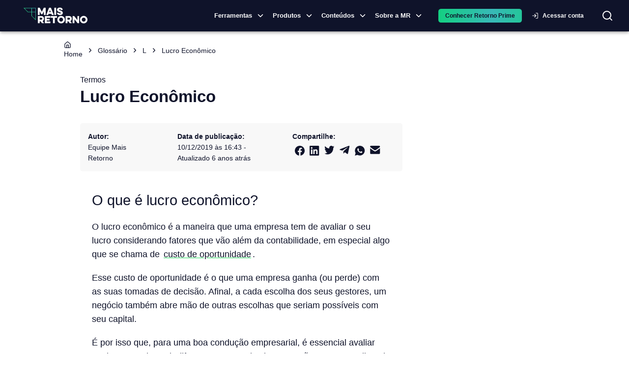

--- FILE ---
content_type: text/html; charset=utf-8
request_url: https://maisretorno.com/portal/termos/l/lucro-economico
body_size: 19474
content:
<!DOCTYPE html><html lang="pt-br"><style>:root { --monospace: __variable_50a98f; }</style><head><meta charSet="utf-8" data-next-head=""/><meta name="viewport" content="width=device-width" data-next-head=""/><meta property="og:image" content="https://maisretorno.com/api/nextjs/resize-image?src=https://maisretorno.com/assets/mr-logo-bgazul-1000x1000-1629306429.png&amp;w=1200&amp;h=675" data-next-head=""/><meta property="og:image:alt" content="Logo Mais Retorno" data-next-head=""/><meta property="og:image:type" content="image/png" data-next-head=""/><meta property="og:image:width" content="1200" data-next-head=""/><meta property="og:image:height" content="675" data-next-head=""/><link rel="preload" href="/img/logo-principal.svg" as="image" data-next-head=""/><script type="application/ld+json" data-next-head="">{"@context":"https://schema.org","@type":"WebPage","inLanguage":"pt-BR","publisher":{"@context":"https://schema.org","@type":"NewsMediaOrganization","name":"Mais Retorno","description":"A Mais Retorno é um portal completo sobre o mercado financeiro, com notícias diárias sobre tudo o que acontece na economia, nos investimentos e no mundo. Além de produzir colunas semanais, termos sobre o mercado e disponibilizar uma ferramenta exclusiva sobre os fundos de investimentos, com mais de 35 mil opções é possível realizar analises detalhadas através de índices, indicadores, rentabilidade histórica, composição do fundo, quantidade de cotistas e muito mais!","url":"https://www.maisretorno.com","alternateName":"MR","logo":"https://maisretorno.com/assets/mr-logo-seo.png","telephone":"40072927","sameAs":["https://www.instagram.com/mais_retorno/","https://www.facebook.com/maisretorno","https://www.linkedin.com/company/maisretorno","https://www.youtube.com/maisretorno","https://twitter.com/mais_retorno"]},"author":{"@context":"https://schema.org","@type":"NewsMediaOrganization","name":"Mais Retorno","description":"A Mais Retorno é um portal completo sobre o mercado financeiro, com notícias diárias sobre tudo o que acontece na economia, nos investimentos e no mundo. Além de produzir colunas semanais, termos sobre o mercado e disponibilizar uma ferramenta exclusiva sobre os fundos de investimentos, com mais de 35 mil opções é possível realizar analises detalhadas através de índices, indicadores, rentabilidade histórica, composição do fundo, quantidade de cotistas e muito mais!","url":"https://www.maisretorno.com","alternateName":"MR","logo":"https://maisretorno.com/assets/mr-logo-seo.png","telephone":"40072927","sameAs":["https://www.instagram.com/mais_retorno/","https://www.facebook.com/maisretorno","https://www.linkedin.com/company/maisretorno","https://www.youtube.com/maisretorno","https://twitter.com/mais_retorno"]},"image":{"@type":"ImageObject","name":"Logo Mais Retorno","url":"https://maisretorno.com/api/nextjs/resize-image?src=https://maisretorno.com/assets/mr-logo-bgazul-1000x1000-1629306429.png&w=1200&h=675","height":"675","width":"1200"},"@id":"https://maisretorno.com/portal/termos/l/lucro-economico#webpage","name":"Lucro Econômico: saiba o que é e como funciona - Mais Retorno","description":"Você sabe o que é lucro econômico? Entenda esse conceito e qual a sua diferença para o lucro contábil de um negócio.","url":"https://maisretorno.com/portal/termos/l/lucro-economico","mainEntityOfPage":"https://maisretorno.com/portal/termos/l/lucro-economico","headline":"Lucro Econômico: saiba o que é e como funciona - Mais Retorno","datePublished":"2019-12-10T16:43:36.000Z","dateModified":"2019-12-10T16:43:36.000Z"}</script><link rel="amphtml" href="https://maisretorno.com/portal/termos/l/lucro-economico/amp" data-next-head=""/><title data-next-head="">Lucro Econômico: saiba o que é e como funciona - Mais Retorno</title><meta name="robots" content="index,follow" data-next-head=""/><meta name="description" content="Você sabe o que é lucro econômico? Entenda esse conceito e qual a sua diferença para o lucro contábil de um negócio." data-next-head=""/><meta property="og:title" content="Lucro Econômico: saiba o que é e como funciona - Mais Retorno" data-next-head=""/><meta property="og:description" content="Você sabe o que é lucro econômico? Entenda esse conceito e qual a sua diferença para o lucro contábil de um negócio." data-next-head=""/><meta property="og:url" content="https://maisretorno.com/portal/termos/l/lucro-economico" data-next-head=""/><meta property="og:type" content="article" data-next-head=""/><meta property="article:published_time" content="2019-12-10T16:43:36.000Z" data-next-head=""/><meta property="article:modified_time" content="2019-12-10T16:43:36.000Z" data-next-head=""/><meta property="article:tag" content="Custo de oportunidade" data-next-head=""/><meta property="og:locale" content="pt_BR" data-next-head=""/><meta property="og:site_name" content="Mais Retorno" data-next-head=""/><link rel="canonical" href="https://maisretorno.com/portal/termos/l/lucro-economico" data-next-head=""/><link rel="preconnect" href="https://media.maisretorno.com"/><link href="https://fonts.googleapis.com/css2?family=Open+Sans:wght@400;500;600;700;800&amp;display=optional" rel="stylesheet"/><link href="https://fonts.googleapis.com/css2?family=Nunito+Sans:ital,opsz,wght@0,6..12,200..1000;1,6..12,200..1000&amp;display=swap" rel="stylesheet"/><meta name="msapplication-TileImage" content="/favicon-mr-192x192.png"/><link rel="apple-touch-icon" sizes="57x57" href="/favicon-mr-57x57.png"/><link rel="apple-touch-icon" sizes="76x76" href="/favicon-mr-76x76.png"/><link rel="apple-touch-icon" sizes="100x100" href="/favicon-mr-100x100.png"/><link rel="apple-touch-icon" sizes="120x120" href="/favicon-mr-120x120.png"/><link rel="apple-touch-icon" sizes="152x152" href="/favicon-mr-152x152.png"/><link rel="apple-touch-icon" sizes="167x167" href="/favicon-mr-167x167.png"/><link rel="apple-touch-icon" sizes="180x180" href="/favicon-mr-180x180.png"/><link rel="icon" type="image/x-icon" sizes="192x192" href="/favicon-mr-128x128.png"/><link rel="icon" type="image/x-icon" sizes="128x128" href="/favicon-mr-128x128.png"/><link rel="icon" type="image/x-icon" sizes="32x32" href="/favicon-mr-32x32.png"/><link rel="preload" href="/_next/static/css/13edd0d24cfe4f47.css" as="style"/><link rel="stylesheet" href="/_next/static/css/13edd0d24cfe4f47.css" data-n-g=""/><noscript data-n-css=""></noscript><script defer="" nomodule="" src="/_next/static/chunks/polyfills-42372ed130431b0a.js"></script><script defer="" src="/_next/static/chunks/3004.73120a8f6839003c.js"></script><script defer="" src="/_next/static/chunks/4099-144320ea77732846.js"></script><script defer="" src="/_next/static/chunks/8004.aefaed062e71feb9.js"></script><script defer="" src="/_next/static/chunks/4782.1cb8c0453b5569df.js"></script><script defer="" src="/_next/static/chunks/36.c7ff63c73d018554.js"></script><script defer="" src="/_next/static/chunks/3838.0bc43831963aa166.js"></script><script defer="" src="/_next/static/chunks/2539.bb566a606c7aa85d.js"></script><script defer="" src="/_next/static/chunks/6622-581135a3e89c711f.js"></script><script defer="" src="/_next/static/chunks/3601.d0b34106d6f6244f.js"></script><script defer="" src="/_next/static/chunks/56c12eb5-3dbbe526f9626b1f.js"></script><script defer="" src="/_next/static/chunks/121-e256777e8f223cff.js"></script><script defer="" src="/_next/static/chunks/7315-1ea7e5ab0ea5f1fc.js"></script><script defer="" src="/_next/static/chunks/590-9cd20528a30219c0.js"></script><script defer="" src="/_next/static/chunks/8334-dd7ce5ea2db30cba.js"></script><script defer="" src="/_next/static/chunks/3444-84e8f45e5dec9e55.js"></script><script defer="" src="/_next/static/chunks/7339-83c331ed94dd88d7.js"></script><script defer="" src="/_next/static/chunks/3287-3664aaa01ee07f2b.js"></script><script defer="" src="/_next/static/chunks/3050-e111e149351971b3.js"></script><script defer="" src="/_next/static/chunks/5687-a3924b118edc395b.js"></script><script defer="" src="/_next/static/chunks/8588-e81b7e62a35950cb.js"></script><script defer="" src="/_next/static/chunks/5119-6b69e8a39cee1723.js"></script><script defer="" src="/_next/static/chunks/2411-8c823f22a77d197c.js"></script><script defer="" src="/_next/static/chunks/1780-cc0208c3e09336b2.js"></script><script defer="" src="/_next/static/chunks/2912-29f862763d32ea40.js"></script><script defer="" src="/_next/static/chunks/5431-f6b94dc99699237c.js"></script><script defer="" src="/_next/static/chunks/4799-6d2bf497f8b8dbda.js"></script><script defer="" src="/_next/static/chunks/7678-0d56c4e9d0132334.js"></script><script defer="" src="/_next/static/chunks/3625.9c4b45e38a1a6cc7.js"></script><script defer="" src="/_next/static/chunks/1885.817a72cc8decf576.js"></script><script defer="" src="/_next/static/chunks/5966.f18b1fb84f1cbd34.js"></script><script defer="" src="/_next/static/chunks/251.995b7b8c929e13ce.js"></script><script defer="" src="/_next/static/chunks/6994.84a2ccfb4a486fe8.js"></script><script defer="" src="/_next/static/chunks/c1f694a5-3de8b51f677bbad4.js"></script><script defer="" src="/_next/static/chunks/2203-9de57119bf952945.js"></script><script defer="" src="/_next/static/chunks/6335-8dc6bd6090cc96fa.js"></script><script defer="" src="/_next/static/chunks/8584.8e24740e99738826.js"></script><script defer="" src="/_next/static/chunks/513.894db170d85fb284.js"></script><script defer="" src="/_next/static/chunks/3779-5244f5d99dd0a226.js"></script><script defer="" src="/_next/static/chunks/222-124186c07538a9a0.js"></script><script defer="" src="/_next/static/chunks/5952-0a972719e8b84805.js"></script><script defer="" src="/_next/static/chunks/7383.449a98504762c384.js"></script><script defer="" src="/_next/static/chunks/9386.b2152fb05132b0ca.js"></script><script defer="" src="/_next/static/chunks/3258.d5f57a235603f3d3.js"></script><script defer="" src="/_next/static/chunks/196.46e09165eea5406c.js"></script><script defer="" src="/_next/static/chunks/2863.2a49a638d4a4fb51.js"></script><script defer="" src="/_next/static/chunks/9659.885b2cff4bc3e5f9.js"></script><script src="/_next/static/chunks/webpack-f0e7f23eb46187a8.js" defer=""></script><script src="/_next/static/chunks/framework-9d30e2c2d6d200aa.js" defer=""></script><script src="/_next/static/chunks/main-36c50e4b4bba70e3.js" defer=""></script><script src="/_next/static/chunks/pages/_app-6f11df07a223df26.js" defer=""></script><script src="/_next/static/chunks/753-fad5c0db97d85cdb.js" defer=""></script><script src="/_next/static/chunks/1652-fa76100c6eb51fc8.js" defer=""></script><script src="/_next/static/chunks/2134-83073c09088f1f21.js" defer=""></script><script src="/_next/static/chunks/7797-d4f9b07ac1d5b385.js" defer=""></script><script src="/_next/static/chunks/pages/portal/termos/%5Bletter%5D/%5Bslug%5D-ed1a27550cbae3f0.js" defer=""></script><script src="/_next/static/VSL4vesHXMZ6J3WmSOO-y/_buildManifest.js" defer=""></script><script src="/_next/static/VSL4vesHXMZ6J3WmSOO-y/_ssgManifest.js" defer=""></script><style id="__jsx-629f50c2e2f47133">@keyframes continuousGradientFlow{0%{background-position:0%50%}100%{background-position:100%50%}}@keyframes gradientFlow{0%{background-position:0%50%}100%{background-position:200%50%}}@keyframes shimmer{0%{background-position:-200%-200%}100%{background-position:200%200%}}</style><style data-emotion="css-global 0"></style><style data-emotion="css-global 18buhfw">html{-webkit-font-smoothing:antialiased;-moz-osx-font-smoothing:grayscale;box-sizing:border-box;-webkit-text-size-adjust:100%;}*,*::before,*::after{box-sizing:inherit;}strong,b{font-weight:700;}body{margin:0;color:#0f132a;font-size:1rem;line-height:1.6rem;font-family:"Open Sans","Helvetica Neue","Helvetica","sans-serif";font-weight:400;background-color:#fff;}@media print{body{background-color:#fff;}}body::backdrop{background-color:#fff;}</style><style data-emotion="css-global 1prfaxn">@-webkit-keyframes mui-auto-fill{from{display:block;}}@keyframes mui-auto-fill{from{display:block;}}@-webkit-keyframes mui-auto-fill-cancel{from{display:block;}}@keyframes mui-auto-fill-cancel{from{display:block;}}</style><style data-emotion="css 1lathyo w6hdn2 uvulaq d78t9z hrq98w 1pn2pz1 wpcvrq 1ardj4o kcxyz4 18lmu0t 5w4cce n9xw8x 1ca7ttx fsiqnk 1l6c7y9 z4i2bp 1yxmbwk w9ul8u 1ontqvh k27ncj hfucfw n4s8hc 1kbdttn 1tsvksn 4zu6al 1vjue72 13ivb2a 13srg6 jht8pb 79tnfs 14eov1t 19ag59m rda4na jfnqzo yzplpn 1cgjvfk 1i421m3 dhdful xhlx0r xsxv07 1h81siu 1vhi086 4e5ldu el0xha 1k5vpbs mnn31 19vnr7e hrzr4e 1kl452w 1aeolnl 1owbiqn 1fezdj0 1i6wxur 1379wqu vjoji8 xgs5wp 1oz1o1b ligtbl xl48qq 1srodsn 1u708a0 1ssxv3d 1ge7ytt 12ucgyp fuk7hj jzmm6w 1ia63fc 151e53k 59w6wz 50p1ov 1kr4o6j wl8krj 1ea8kuc 1cksig ckr528 6fiaes maasx3 my9yfq ex00qu">.css-1lathyo{background-color:#fff;color:#0f132a;-webkit-transition:box-shadow 300ms cubic-bezier(0.4, 0, 0.2, 1) 0ms;transition:box-shadow 300ms cubic-bezier(0.4, 0, 0.2, 1) 0ms;box-shadow:0px 2px 4px -1px rgba(0,0,0,0.2),0px 4px 5px 0px rgba(0,0,0,0.14),0px 1px 10px 0px rgba(0,0,0,0.12);display:-webkit-box;display:-webkit-flex;display:-ms-flexbox;display:flex;-webkit-flex-direction:column;-ms-flex-direction:column;flex-direction:column;width:100%;box-sizing:border-box;-webkit-flex-shrink:0;-ms-flex-negative:0;flex-shrink:0;position:-webkit-sticky;position:sticky;z-index:1100;top:0;left:auto;right:0;background-color:#0f132a;color:#fff;background-color:#0f132a;padding:0;}@media print{.css-1lathyo{position:relative!important;top:0;}@page{size:1080px 1920px;}}.css-w6hdn2{width:100%;margin-left:auto;box-sizing:border-box;margin-right:auto;display:block;padding-left:16px;padding-right:16px;max-width:1440px;}@media (min-width:600px){.css-w6hdn2{padding-left:24px;padding-right:24px;}}.css-uvulaq{position:relative;display:-webkit-box;display:-webkit-flex;display:-ms-flexbox;display:flex;-webkit-align-items:center;-webkit-box-align:center;-ms-flex-align:center;align-items:center;padding-left:16px;padding-right:16px;min-height:56px;position:relative;display:-webkit-box;display:-webkit-flex;display:-ms-flexbox;display:flex;}@media (min-width:600px){.css-uvulaq{padding-left:24px;padding-right:24px;}}@media (min-width:0px){@media (orientation: landscape){.css-uvulaq{min-height:48px;}}}@media (min-width:600px){.css-uvulaq{min-height:64px;}}@media (max-width:1199.95px){.css-uvulaq{-webkit-box-pack:center;-ms-flex-pack:center;-webkit-justify-content:center;justify-content:center;}}.css-d78t9z{position:absolute;border:none;background:transparent;color:#fff;cursor:pointer;left:10px;}@media (min-width:1200px){.css-d78t9z{display:none;}}@media (max-width:1199.95px){.css-d78t9z{display:block;}}@media print{.css-d78t9z{display:none;}}.css-hrq98w{margin:0;font-family:inherit;font-weight:inherit;font-size:inherit;line-height:inherit;letter-spacing:inherit;color:#0f132a;-webkit-text-decoration:underline;text-decoration:underline;text-decoration-color:rgba(15, 19, 42, 0.4);}.css-hrq98w:hover{text-decoration-color:inherit;}.css-1pn2pz1{position:absolute;display:-webkit-box;display:-webkit-flex;display:-ms-flexbox;display:flex;-webkit-align-items:center;-webkit-box-align:center;-ms-flex-align:center;align-items:center;right:0;}.css-wpcvrq{margin-right:16px;}@media print{.css-wpcvrq{display:none;}}@media (max-width: 1260px){.css-wpcvrq{margin-right:8px;}}@media (max-width:899.95px){.css-wpcvrq{display:none;}}.css-1ardj4o{display:-webkit-inline-box;display:-webkit-inline-flex;display:-ms-inline-flexbox;display:inline-flex;-webkit-align-items:center;-webkit-box-align:center;-ms-flex-align:center;align-items:center;-webkit-box-pack:center;-ms-flex-pack:center;-webkit-justify-content:center;justify-content:center;position:relative;box-sizing:border-box;-webkit-tap-highlight-color:transparent;background-color:transparent;outline:0;border:0;margin:0;border-radius:0;padding:0;cursor:pointer;-webkit-user-select:none;-moz-user-select:none;-ms-user-select:none;user-select:none;vertical-align:middle;-moz-appearance:none;-webkit-appearance:none;-webkit-text-decoration:none;text-decoration:none;color:inherit;font-family:"Open Sans","Helvetica Neue","Helvetica","sans-serif";font-weight:500;font-size:0.8125rem;line-height:1.75;text-transform:uppercase;min-width:64px;padding:4px 5px;border-radius:4px;-webkit-transition:background-color 250ms cubic-bezier(0.4, 0, 0.2, 1) 0ms,box-shadow 250ms cubic-bezier(0.4, 0, 0.2, 1) 0ms,border-color 250ms cubic-bezier(0.4, 0, 0.2, 1) 0ms,color 250ms cubic-bezier(0.4, 0, 0.2, 1) 0ms;transition:background-color 250ms cubic-bezier(0.4, 0, 0.2, 1) 0ms,box-shadow 250ms cubic-bezier(0.4, 0, 0.2, 1) 0ms,border-color 250ms cubic-bezier(0.4, 0, 0.2, 1) 0ms,color 250ms cubic-bezier(0.4, 0, 0.2, 1) 0ms;color:#0f132a;font-weight:700;padding:8px 24px;border-radius:6px;text-transform:none;padding:5px 16px;font-size:11px;font-size:13px;display:-webkit-box;display:-webkit-flex;display:-ms-flexbox;display:flex;-webkit-align-items:center;-webkit-box-align:center;-ms-flex-align:center;align-items:center;padding:1px;text-transform:none;color:#fff;font-weight:600;}.css-1ardj4o::-moz-focus-inner{border-style:none;}.css-1ardj4o.Mui-disabled{pointer-events:none;cursor:default;}@media print{.css-1ardj4o{-webkit-print-color-adjust:exact;color-adjust:exact;}}.css-1ardj4o:hover{-webkit-text-decoration:none;text-decoration:none;background-color:rgba(15, 19, 42, 0.04);}@media (hover: none){.css-1ardj4o:hover{background-color:transparent;}}.css-1ardj4o.Mui-disabled{color:rgba(0, 0, 0, 0.26);}@media (max-width:599.95px){.css-1ardj4o{width:auto;}}.css-1ardj4o:hover{border-bottom:1px solid #1ddd58;border-radius:0px;}@media (max-width:1199.95px){.css-1ardj4o{display:none;}}.css-kcxyz4{display:inherit;margin-right:-2px;margin-left:8px;}.css-kcxyz4>*:nth-of-type(1){font-size:18px;}.css-18lmu0t{display:-webkit-box;display:-webkit-flex;display:-ms-flexbox;display:flex;-webkit-align-items:center;-webkit-box-align:center;-ms-flex-align:center;align-items:center;gap:1.5rem;margin-left:16px;}@media (min-width:0px){.css-5w4cce{display:none;}}@media (min-width:600px){.css-5w4cce{display:none;}}@media (min-width:900px){.css-5w4cce{display:block;}}.css-n9xw8x{background-color:transparent;border-radius:50px;color:#fff;-webkit-transition:background-color 0.5s,color 0.5s;transition:background-color 0.5s,color 0.5s;}@media print{.css-n9xw8x{display:none;}}.css-1ca7ttx{min-width:120px;}@media (max-width: 1199px){.css-1ca7ttx{display:none;}}.css-fsiqnk{display:-webkit-inline-box;display:-webkit-inline-flex;display:-ms-inline-flexbox;display:inline-flex;-webkit-align-items:center;-webkit-box-align:center;-ms-flex-align:center;align-items:center;-webkit-box-pack:center;-ms-flex-pack:center;-webkit-justify-content:center;justify-content:center;position:relative;box-sizing:border-box;-webkit-tap-highlight-color:transparent;background-color:transparent;outline:0;border:0;margin:0;border-radius:0;padding:0;cursor:pointer;-webkit-user-select:none;-moz-user-select:none;-ms-user-select:none;user-select:none;vertical-align:middle;-moz-appearance:none;-webkit-appearance:none;-webkit-text-decoration:none;text-decoration:none;color:inherit;font-family:"Open Sans","Helvetica Neue","Helvetica","sans-serif";font-weight:500;font-size:0.875rem;line-height:1.75;text-transform:uppercase;min-width:64px;padding:6px 8px;border-radius:4px;-webkit-transition:background-color 250ms cubic-bezier(0.4, 0, 0.2, 1) 0ms,box-shadow 250ms cubic-bezier(0.4, 0, 0.2, 1) 0ms,border-color 250ms cubic-bezier(0.4, 0, 0.2, 1) 0ms,color 250ms cubic-bezier(0.4, 0, 0.2, 1) 0ms;transition:background-color 250ms cubic-bezier(0.4, 0, 0.2, 1) 0ms,box-shadow 250ms cubic-bezier(0.4, 0, 0.2, 1) 0ms,border-color 250ms cubic-bezier(0.4, 0, 0.2, 1) 0ms,color 250ms cubic-bezier(0.4, 0, 0.2, 1) 0ms;color:#0f132a;width:100%;font-weight:700;padding:8px 24px;border-radius:6px;text-transform:none;text-transform:none;color:#fff;}.css-fsiqnk::-moz-focus-inner{border-style:none;}.css-fsiqnk.Mui-disabled{pointer-events:none;cursor:default;}@media print{.css-fsiqnk{-webkit-print-color-adjust:exact;color-adjust:exact;}}.css-fsiqnk:hover{-webkit-text-decoration:none;text-decoration:none;background-color:rgba(15, 19, 42, 0.04);}@media (hover: none){.css-fsiqnk:hover{background-color:transparent;}}.css-fsiqnk.Mui-disabled{color:rgba(0, 0, 0, 0.26);}@media (max-width:599.95px){.css-fsiqnk{width:100%;}}.css-1l6c7y9{display:inherit;margin-right:8px;margin-left:-4px;}.css-1l6c7y9>*:nth-of-type(1){font-size:20px;}.css-z4i2bp{display:-webkit-box;display:-webkit-flex;display:-ms-flexbox;display:flex;margin-left:4px;-webkit-box-pack:center;-ms-flex-pack:center;-webkit-justify-content:center;justify-content:center;}@media print{.css-z4i2bp{display:none;}}.css-1yxmbwk{display:-webkit-inline-box;display:-webkit-inline-flex;display:-ms-inline-flexbox;display:inline-flex;-webkit-align-items:center;-webkit-box-align:center;-ms-flex-align:center;align-items:center;-webkit-box-pack:center;-ms-flex-pack:center;-webkit-justify-content:center;justify-content:center;position:relative;box-sizing:border-box;-webkit-tap-highlight-color:transparent;background-color:transparent;outline:0;border:0;margin:0;border-radius:0;padding:0;cursor:pointer;-webkit-user-select:none;-moz-user-select:none;-ms-user-select:none;user-select:none;vertical-align:middle;-moz-appearance:none;-webkit-appearance:none;-webkit-text-decoration:none;text-decoration:none;color:inherit;text-align:center;-webkit-flex:0 0 auto;-ms-flex:0 0 auto;flex:0 0 auto;font-size:1.5rem;padding:8px;border-radius:50%;overflow:visible;color:rgba(0, 0, 0, 0.54);-webkit-transition:background-color 150ms cubic-bezier(0.4, 0, 0.2, 1) 0ms;transition:background-color 150ms cubic-bezier(0.4, 0, 0.2, 1) 0ms;}.css-1yxmbwk::-moz-focus-inner{border-style:none;}.css-1yxmbwk.Mui-disabled{pointer-events:none;cursor:default;}@media print{.css-1yxmbwk{-webkit-print-color-adjust:exact;color-adjust:exact;}}.css-1yxmbwk:hover{background-color:rgba(0, 0, 0, 0.04);}@media (hover: none){.css-1yxmbwk:hover{background-color:transparent;}}.css-1yxmbwk.Mui-disabled{background-color:transparent;color:rgba(0, 0, 0, 0.26);}.css-w9ul8u{width:320px;height:100vh;position:fixed;top:0;left:0;background-color:#0f132a;z-index:1202;-webkit-transform:translateX(-320px);-moz-transform:translateX(-320px);-ms-transform:translateX(-320px);transform:translateX(-320px);-webkit-transition:-webkit-transform 225ms cubic-bezier(0, 0, 0.2, 1) 0ms;transition:transform 225ms cubic-bezier(0, 0, 0.2, 1) 0ms;overflow-y:auto;color:#fff;}@media print{.css-w9ul8u{display:none;}}.css-1ontqvh{list-style:none;margin:0;padding:0;position:relative;padding-top:8px;padding-bottom:8px;}.css-k27ncj{display:-webkit-box;display:-webkit-flex;display:-ms-flexbox;display:flex;-webkit-box-pack:start;-ms-flex-pack:start;-webkit-justify-content:flex-start;justify-content:flex-start;-webkit-align-items:center;-webkit-box-align:center;-ms-flex-align:center;align-items:center;position:relative;-webkit-text-decoration:none;text-decoration:none;width:100%;box-sizing:border-box;text-align:left;padding-top:8px;padding-bottom:8px;padding-left:16px;padding-right:16px;cursor:pointer;}.css-k27ncj.Mui-focusVisible{background-color:rgba(0, 0, 0, 0.12);}.css-k27ncj.Mui-selected{background-color:rgba(15, 19, 42, 0.08);}.css-k27ncj.Mui-selected.Mui-focusVisible{background-color:rgba(15, 19, 42, 0.2);}.css-k27ncj.Mui-disabled{opacity:0.38;}.css-k27ncj:hover{background-color:rgba(0, 0, 0, 0.04);}.css-k27ncj.MuiLink-underlineHover:hover{-webkit-text-decoration:none;text-decoration:none;}.css-hfucfw{min-width:120px;}@media (max-width: 1199px){.css-hfucfw{display:contents;}}.css-n4s8hc{display:-webkit-box;display:-webkit-flex;display:-ms-flexbox;display:flex;-webkit-box-pack:start;-ms-flex-pack:start;-webkit-justify-content:flex-start;justify-content:flex-start;-webkit-align-items:center;-webkit-box-align:center;-ms-flex-align:center;align-items:center;position:relative;-webkit-text-decoration:none;text-decoration:none;width:100%;box-sizing:border-box;text-align:left;padding-top:8px;padding-bottom:8px;padding-left:16px;padding-right:16px;}.css-n4s8hc.Mui-focusVisible{background-color:rgba(0, 0, 0, 0.12);}.css-n4s8hc.Mui-selected{background-color:rgba(15, 19, 42, 0.08);}.css-n4s8hc.Mui-selected.Mui-focusVisible{background-color:rgba(15, 19, 42, 0.2);}.css-n4s8hc.Mui-disabled{opacity:0.38;}.css-1kbdttn{margin:0;font-family:inherit;font-weight:inherit;font-size:inherit;line-height:inherit;letter-spacing:inherit;color:inherit;-webkit-text-decoration:underline;text-decoration:underline;color:inherit;display:-webkit-box;display:-webkit-flex;display:-ms-flexbox;display:flex;-webkit-box-pack:start;-ms-flex-pack:start;-webkit-justify-content:flex-start;justify-content:flex-start;-webkit-align-items:center;-webkit-box-align:center;-ms-flex-align:center;align-items:center;position:relative;-webkit-text-decoration:none;text-decoration:none;width:100%;box-sizing:border-box;text-align:left;padding-top:8px;padding-bottom:8px;padding-left:16px;padding-right:16px;cursor:pointer;}.css-1kbdttn:hover{text-decoration-color:inherit;}.css-1kbdttn.Mui-focusVisible{background-color:rgba(0, 0, 0, 0.12);}.css-1kbdttn.Mui-selected{background-color:rgba(15, 19, 42, 0.08);}.css-1kbdttn.Mui-selected.Mui-focusVisible{background-color:rgba(15, 19, 42, 0.2);}.css-1kbdttn.Mui-disabled{opacity:0.38;}.css-1kbdttn:hover{background-color:rgba(0, 0, 0, 0.04);}.css-1kbdttn.MuiLink-underlineHover:hover{-webkit-text-decoration:none;text-decoration:none;}.css-1tsvksn{-webkit-flex:1 1 auto;-ms-flex:1 1 auto;flex:1 1 auto;min-width:0;margin-top:4px;margin-bottom:4px;}.css-4zu6al{margin:0;font-size:1rem;line-height:1.6rem;font-family:"Open Sans","Helvetica Neue","Helvetica","sans-serif";font-weight:400;display:block;}.css-1vjue72{padding-left:16px;padding-right:16px;padding-top:8px;padding-bottom:8px;}.css-13ivb2a{display:-webkit-box;display:-webkit-flex;display:-ms-flexbox;display:flex;color:#fff;-webkit-text-decoration:none;text-decoration:none;font-size:1rem;cursor:pointer;}.css-13srg6{font-size:1rem;color:#fff;}.css-jht8pb{height:0;overflow-y:hidden;}.css-79tnfs{margin-top:16px;margin-bottom:16px;}.css-79tnfs a{color:#fff;}.css-14eov1t{height:0;overflow-y:hidden;padding:0px;}.css-19ag59m{display:-webkit-box;display:-webkit-flex;display:-ms-flexbox;display:flex;-webkit-flex-direction:column;-ms-flex-direction:column;flex-direction:column;gap:16px;padding:1rem;}.css-rda4na{display:-webkit-box;display:-webkit-flex;display:-ms-flexbox;display:flex;-webkit-flex-direction:column;-ms-flex-direction:column;flex-direction:column;max-width:230px;}.css-jfnqzo{margin:0;font-size:0.784rem;line-height:1.459rem;font-family:"Open Sans","Helvetica Neue","Helvetica","sans-serif";font-weight:400;color:#90939e;font-weight:600;text-transform:uppercase;line-height:1.6;letter-spacing:0.4px;}.css-yzplpn{margin:0;font-size:1.714rem;line-height:1.35;font-family:"Open Sans","Helvetica Neue","Helvetica","sans-serif";font-weight:400;color:#1ddd58;font-weight:600;line-height:1.6;letter-spacing:0.4px;}.css-1cgjvfk{margin:0;font-size:0.784rem;line-height:1.459rem;font-family:"Open Sans","Helvetica Neue","Helvetica","sans-serif";font-weight:400;color:#fff;font-weight:400;line-height:1.6;letter-spacing:0.4px;}.css-1i421m3{list-style:none;margin:0;padding:0;position:relative;padding-top:8px;padding-bottom:8px;margin-top:5px;background-color:#0f132a;}.css-dhdful{display:-webkit-inline-box;display:-webkit-inline-flex;display:-ms-inline-flexbox;display:inline-flex;-webkit-align-items:center;-webkit-box-align:center;-ms-flex-align:center;align-items:center;-webkit-box-pack:center;-ms-flex-pack:center;-webkit-justify-content:center;justify-content:center;position:relative;box-sizing:border-box;-webkit-tap-highlight-color:transparent;background-color:transparent;outline:0;border:0;margin:0;border-radius:0;padding:0;cursor:pointer;-webkit-user-select:none;-moz-user-select:none;-ms-user-select:none;user-select:none;vertical-align:middle;-moz-appearance:none;-webkit-appearance:none;-webkit-text-decoration:none;text-decoration:none;color:inherit;font-family:"Open Sans","Helvetica Neue","Helvetica","sans-serif";font-weight:500;font-size:0.875rem;line-height:1.75;text-transform:uppercase;min-width:64px;padding:5px 15px;border-radius:4px;-webkit-transition:background-color 250ms cubic-bezier(0.4, 0, 0.2, 1) 0ms,box-shadow 250ms cubic-bezier(0.4, 0, 0.2, 1) 0ms,border-color 250ms cubic-bezier(0.4, 0, 0.2, 1) 0ms,color 250ms cubic-bezier(0.4, 0, 0.2, 1) 0ms;transition:background-color 250ms cubic-bezier(0.4, 0, 0.2, 1) 0ms,box-shadow 250ms cubic-bezier(0.4, 0, 0.2, 1) 0ms,border-color 250ms cubic-bezier(0.4, 0, 0.2, 1) 0ms,color 250ms cubic-bezier(0.4, 0, 0.2, 1) 0ms;border:1px solid rgba(29, 221, 88, 0.5);color:#1ddd58;width:100%;font-weight:700;padding:8px 24px;border-radius:6px;text-transform:none;padding:8px 24px;border-width:1px;text-transform:none;color:#fff;}.css-dhdful::-moz-focus-inner{border-style:none;}.css-dhdful.Mui-disabled{pointer-events:none;cursor:default;}@media print{.css-dhdful{-webkit-print-color-adjust:exact;color-adjust:exact;}}.css-dhdful:hover{-webkit-text-decoration:none;text-decoration:none;background-color:rgba(29, 221, 88, 0.04);border:1px solid #1ddd58;}@media (hover: none){.css-dhdful:hover{background-color:transparent;}}.css-dhdful.Mui-disabled{color:rgba(0, 0, 0, 0.26);border:1px solid rgba(0, 0, 0, 0.12);}.css-dhdful:hover{border-width:1px;}@media (max-width:599.95px){.css-dhdful{width:100%;}}.css-xhlx0r{padding:0;}.css-xhlx0r a{min-width:130px;width:100%;padding:2px 15px;display:-webkit-box;display:-webkit-flex;display:-ms-flexbox;display:flex;-webkit-align-items:center;-webkit-box-align:center;-ms-flex-align:center;align-items:center;color:white;}.css-xhlx0r a:hover{text-decoration-color:#1ddd58;text-underline-offset:8px;}.css-xsxv07{-webkit-flex:1 1 auto;-ms-flex:1 1 auto;flex:1 1 auto;min-width:0;margin-top:4px;margin-bottom:4px;}.css-xsxv07 span{font-size:0.886rem;font-weight:600;}.css-1h81siu{width:100%;margin-top:32px;}.css-1vhi086{margin:0;font-size:0.886rem;line-height:1.371rem;font-family:"Open Sans","Helvetica Neue","Helvetica","sans-serif";font-weight:400;text-align:center;}.css-4e5ldu{position:fixed;top:0;bottom:0;right:0;left:0;background-color:rgba(0, 0, 0, 0.5);z-index:1201;display:none;}.css-el0xha{position:relative;}@media print{.css-el0xha{display:none;}}.css-1k5vpbs{font-size:1rem;line-height:1.4375em;font-family:"Open Sans","Helvetica Neue","Helvetica","sans-serif";font-weight:400;color:#0f132a;box-sizing:border-box;position:relative;cursor:text;display:-webkit-inline-box;display:-webkit-inline-flex;display:-ms-inline-flexbox;display:inline-flex;-webkit-align-items:center;-webkit-box-align:center;-ms-flex-align:center;align-items:center;padding:10px;width:100%;border-radius:8px;background:#fff;box-shadow:0 1px 3px rgb(60 63 66 / 32%),0 4px 12px rgb(60 63 66 / 15%);}.css-1k5vpbs.Mui-disabled{color:rgba(0, 0, 0, 0.38);cursor:default;}.css-1k5vpbs input{font-size:16px;margin-left:1rem;text-overflow:ellipsis;white-space:nowrap;overflow:hidden;}.css-mnn31{font:inherit;letter-spacing:inherit;color:currentColor;padding:4px 0 5px;border:0;box-sizing:content-box;background:none;height:1.4375em;margin:0;-webkit-tap-highlight-color:transparent;display:block;min-width:0;width:100%;-webkit-animation-name:mui-auto-fill-cancel;animation-name:mui-auto-fill-cancel;-webkit-animation-duration:10ms;animation-duration:10ms;}.css-mnn31::-webkit-input-placeholder{color:currentColor;opacity:0.42;-webkit-transition:opacity 200ms cubic-bezier(0.4, 0, 0.2, 1) 0ms;transition:opacity 200ms cubic-bezier(0.4, 0, 0.2, 1) 0ms;}.css-mnn31::-moz-placeholder{color:currentColor;opacity:0.42;-webkit-transition:opacity 200ms cubic-bezier(0.4, 0, 0.2, 1) 0ms;transition:opacity 200ms cubic-bezier(0.4, 0, 0.2, 1) 0ms;}.css-mnn31:-ms-input-placeholder{color:currentColor;opacity:0.42;-webkit-transition:opacity 200ms cubic-bezier(0.4, 0, 0.2, 1) 0ms;transition:opacity 200ms cubic-bezier(0.4, 0, 0.2, 1) 0ms;}.css-mnn31::-ms-input-placeholder{color:currentColor;opacity:0.42;-webkit-transition:opacity 200ms cubic-bezier(0.4, 0, 0.2, 1) 0ms;transition:opacity 200ms cubic-bezier(0.4, 0, 0.2, 1) 0ms;}.css-mnn31:focus{outline:0;}.css-mnn31:invalid{box-shadow:none;}.css-mnn31::-webkit-search-decoration{-webkit-appearance:none;}label[data-shrink=false]+.MuiInputBase-formControl .css-mnn31::-webkit-input-placeholder{opacity:0!important;}label[data-shrink=false]+.MuiInputBase-formControl .css-mnn31::-moz-placeholder{opacity:0!important;}label[data-shrink=false]+.MuiInputBase-formControl .css-mnn31:-ms-input-placeholder{opacity:0!important;}label[data-shrink=false]+.MuiInputBase-formControl .css-mnn31::-ms-input-placeholder{opacity:0!important;}label[data-shrink=false]+.MuiInputBase-formControl .css-mnn31:focus::-webkit-input-placeholder{opacity:0.42;}label[data-shrink=false]+.MuiInputBase-formControl .css-mnn31:focus::-moz-placeholder{opacity:0.42;}label[data-shrink=false]+.MuiInputBase-formControl .css-mnn31:focus:-ms-input-placeholder{opacity:0.42;}label[data-shrink=false]+.MuiInputBase-formControl .css-mnn31:focus::-ms-input-placeholder{opacity:0.42;}.css-mnn31.Mui-disabled{opacity:1;-webkit-text-fill-color:rgba(0, 0, 0, 0.38);}.css-mnn31:-webkit-autofill{-webkit-animation-duration:5000s;animation-duration:5000s;-webkit-animation-name:mui-auto-fill;animation-name:mui-auto-fill;}.css-19vnr7e{position:absolute;width:100%;z-index:1000;}.css-hrzr4e{width:100%;margin-left:auto;box-sizing:border-box;margin-right:auto;display:block;padding-left:16px;padding-right:16px;max-width:1440px;}@media (min-width:600px){.css-hrzr4e{padding-left:24px;padding-right:24px;}}@media (min-width:1200px){.css-hrzr4e{max-width:1200px;}}.css-1kl452w{margin:0 auto;max-width:1021px;}@media (max-width: 1279px){.css-1kl452w{max-width:100%;}}.css-1aeolnl{margin-top:20px;margin-bottom:30px;}.css-1owbiqn{display:-webkit-box;display:-webkit-flex;display:-ms-flexbox;display:flex;-webkit-align-items:center;-webkit-box-align:center;-ms-flex-align:center;align-items:center;-webkit-box-flex-wrap:wrap;-webkit-flex-wrap:wrap;-ms-flex-wrap:wrap;flex-wrap:wrap;margin:0;padding:0;}@media print{.css-1owbiqn{display:none;}}.css-1fezdj0{-webkit-text-decoration:none;text-decoration:none;color:#0f132a;}.css-1fezdj0 svg{margin-right:5px;}.css-1i6wxur{margin:0;font-size:1rem;line-height:1.6rem;font-family:"Open Sans","Helvetica Neue","Helvetica","sans-serif";font-weight:400;color:inherit;}.css-1379wqu{display:-webkit-box;display:-webkit-flex;display:-ms-flexbox;display:flex;-webkit-align-items:center;-webkit-box-align:center;-ms-flex-align:center;align-items:center;margin:0px 8px;}.css-vjoji8{margin:0;font-size:1rem;line-height:1.6rem;font-family:"Open Sans","Helvetica Neue","Helvetica","sans-serif";font-weight:400;color:#0f132a;}.css-xgs5wp{box-sizing:border-box;display:-webkit-box;display:-webkit-flex;display:-ms-flexbox;display:flex;-webkit-box-flex-wrap:wrap;-webkit-flex-wrap:wrap;-ms-flex-wrap:wrap;flex-wrap:wrap;width:100%;-webkit-flex-direction:row;-ms-flex-direction:row;flex-direction:row;margin-top:-40px;width:calc(100% + 40px);margin-left:-40px;}.css-xgs5wp>.MuiGrid-item{padding-top:40px;}.css-xgs5wp>.MuiGrid-item{padding-left:40px;}.css-1oz1o1b{box-sizing:border-box;margin:0;-webkit-flex-direction:row;-ms-flex-direction:row;flex-direction:row;}@media (min-width:1200px){.css-1oz1o1b{-webkit-flex-basis:8.333333%;-ms-flex-preferred-size:8.333333%;flex-basis:8.333333%;-webkit-box-flex:0;-webkit-flex-grow:0;-ms-flex-positive:0;flex-grow:0;max-width:8.333333%;}}@media (min-width:1536px){.css-1oz1o1b{-webkit-flex-basis:8.333333%;-ms-flex-preferred-size:8.333333%;flex-basis:8.333333%;-webkit-box-flex:0;-webkit-flex-grow:0;-ms-flex-positive:0;flex-grow:0;max-width:8.333333%;}}.css-ligtbl{box-sizing:border-box;margin:0;-webkit-flex-direction:row;-ms-flex-direction:row;flex-direction:row;-webkit-flex-basis:100%;-ms-flex-preferred-size:100%;flex-basis:100%;-webkit-box-flex:0;-webkit-flex-grow:0;-ms-flex-positive:0;flex-grow:0;max-width:100%;}@media (min-width:600px){.css-ligtbl{-webkit-flex-basis:100%;-ms-flex-preferred-size:100%;flex-basis:100%;-webkit-box-flex:0;-webkit-flex-grow:0;-ms-flex-positive:0;flex-grow:0;max-width:100%;}}@media (min-width:900px){.css-ligtbl{-webkit-flex-basis:66.666667%;-ms-flex-preferred-size:66.666667%;flex-basis:66.666667%;-webkit-box-flex:0;-webkit-flex-grow:0;-ms-flex-positive:0;flex-grow:0;max-width:66.666667%;}}@media (min-width:1200px){.css-ligtbl{-webkit-flex-basis:58.333333%;-ms-flex-preferred-size:58.333333%;flex-basis:58.333333%;-webkit-box-flex:0;-webkit-flex-grow:0;-ms-flex-positive:0;flex-grow:0;max-width:58.333333%;}}@media (min-width:1536px){.css-ligtbl{-webkit-flex-basis:58.333333%;-ms-flex-preferred-size:58.333333%;flex-basis:58.333333%;-webkit-box-flex:0;-webkit-flex-grow:0;-ms-flex-positive:0;flex-grow:0;max-width:58.333333%;}}.css-xl48qq{margin-bottom:64px;}.css-1srodsn{margin:0;font-size:1.143rem;line-height:1.756rem;font-family:"Open Sans","Helvetica Neue","Helvetica","sans-serif";font-weight:500;}.css-1u708a0{margin:0;font-size:2.329rem;line-height:3.183rem;font-family:"Open Sans","Helvetica Neue","Helvetica","sans-serif";font-weight:300;font-weight:700;}.css-1ssxv3d{box-sizing:border-box;display:-webkit-box;display:-webkit-flex;display:-ms-flexbox;display:flex;-webkit-box-flex-wrap:wrap;-webkit-flex-wrap:wrap;-ms-flex-wrap:wrap;flex-wrap:wrap;width:100%;-webkit-flex-direction:row;-ms-flex-direction:row;flex-direction:row;-webkit-align-items:flex-start;-webkit-box-align:flex-start;-ms-flex-align:flex-start;align-items:flex-start;-webkit-box-pack:justify;-webkit-justify-content:space-between;justify-content:space-between;background-color:#f8f8f8;margin-top:32px;border-radius:5px;padding:30px 20px;}.css-1ge7ytt{box-sizing:border-box;margin:0;-webkit-flex-direction:row;-ms-flex-direction:row;flex-direction:row;-webkit-flex-basis:91.666667%;-ms-flex-preferred-size:91.666667%;flex-basis:91.666667%;-webkit-box-flex:0;-webkit-flex-grow:0;-ms-flex-positive:0;flex-grow:0;max-width:91.666667%;display:-webkit-box;display:-webkit-flex;display:-ms-flexbox;display:flex;-webkit-flex-direction:column;-ms-flex-direction:column;flex-direction:column;-webkit-box-pack:center;-ms-flex-pack:center;-webkit-justify-content:center;justify-content:center;}@media (min-width:600px){.css-1ge7ytt{-webkit-flex-basis:16.666667%;-ms-flex-preferred-size:16.666667%;flex-basis:16.666667%;-webkit-box-flex:0;-webkit-flex-grow:0;-ms-flex-positive:0;flex-grow:0;max-width:16.666667%;}}@media (min-width:900px){.css-1ge7ytt{-webkit-flex-basis:16.666667%;-ms-flex-preferred-size:16.666667%;flex-basis:16.666667%;-webkit-box-flex:0;-webkit-flex-grow:0;-ms-flex-positive:0;flex-grow:0;max-width:16.666667%;}}@media (min-width:1200px){.css-1ge7ytt{-webkit-flex-basis:16.666667%;-ms-flex-preferred-size:16.666667%;flex-basis:16.666667%;-webkit-box-flex:0;-webkit-flex-grow:0;-ms-flex-positive:0;flex-grow:0;max-width:16.666667%;}}@media (min-width:1536px){.css-1ge7ytt{-webkit-flex-basis:16.666667%;-ms-flex-preferred-size:16.666667%;flex-basis:16.666667%;-webkit-box-flex:0;-webkit-flex-grow:0;-ms-flex-positive:0;flex-grow:0;max-width:16.666667%;}}@media (min-width:0px){.css-1ge7ytt:not(:first-child){margin-top:0;margin-left:32px;}}@media (max-width:1199.95px){.css-1ge7ytt:not(:first-child){margin-left:0;margin-top:16px;}}.css-12ucgyp{margin:0;font-size:1rem;line-height:1.6rem;font-family:"Open Sans","Helvetica Neue","Helvetica","sans-serif";font-weight:400;font-weight:700;}.css-fuk7hj{margin:0;font-size:1rem;line-height:1.6rem;font-family:"Open Sans","Helvetica Neue","Helvetica","sans-serif";font-weight:400;}.css-jzmm6w{box-sizing:border-box;margin:0;-webkit-flex-direction:row;-ms-flex-direction:row;flex-direction:row;-webkit-flex-basis:100%;-ms-flex-preferred-size:100%;flex-basis:100%;-webkit-box-flex:0;-webkit-flex-grow:0;-ms-flex-positive:0;flex-grow:0;max-width:100%;display:-webkit-box;display:-webkit-flex;display:-ms-flexbox;display:flex;-webkit-flex-direction:column;-ms-flex-direction:column;flex-direction:column;-webkit-box-pack:center;-ms-flex-pack:center;-webkit-justify-content:center;justify-content:center;}@media (min-width:600px){.css-jzmm6w{-webkit-flex-basis:25%;-ms-flex-preferred-size:25%;flex-basis:25%;-webkit-box-flex:0;-webkit-flex-grow:0;-ms-flex-positive:0;flex-grow:0;max-width:25%;}}@media (min-width:900px){.css-jzmm6w{-webkit-flex-basis:25%;-ms-flex-preferred-size:25%;flex-basis:25%;-webkit-box-flex:0;-webkit-flex-grow:0;-ms-flex-positive:0;flex-grow:0;max-width:25%;}}@media (min-width:1200px){.css-jzmm6w{-webkit-flex-basis:25%;-ms-flex-preferred-size:25%;flex-basis:25%;-webkit-box-flex:0;-webkit-flex-grow:0;-ms-flex-positive:0;flex-grow:0;max-width:25%;}}@media (min-width:1536px){.css-jzmm6w{-webkit-flex-basis:25%;-ms-flex-preferred-size:25%;flex-basis:25%;-webkit-box-flex:0;-webkit-flex-grow:0;-ms-flex-positive:0;flex-grow:0;max-width:25%;}}@media (min-width:0px){.css-jzmm6w:not(:first-child){margin-top:0;margin-left:32px;}}@media (max-width:1199.95px){.css-jzmm6w:not(:first-child){margin-left:0;margin-top:16px;}}.css-1ia63fc{box-sizing:border-box;margin:0;-webkit-flex-direction:row;-ms-flex-direction:row;flex-direction:row;-webkit-flex-basis:100%;-ms-flex-preferred-size:100%;flex-basis:100%;-webkit-box-flex:0;-webkit-flex-grow:0;-ms-flex-positive:0;flex-grow:0;max-width:100%;display:-webkit-box;display:-webkit-flex;display:-ms-flexbox;display:flex;-webkit-flex-direction:column;-ms-flex-direction:column;flex-direction:column;-webkit-box-pack:center;-ms-flex-pack:center;-webkit-justify-content:center;justify-content:center;}@media (min-width:600px){.css-1ia63fc{-webkit-flex-basis:25%;-ms-flex-preferred-size:25%;flex-basis:25%;-webkit-box-flex:0;-webkit-flex-grow:0;-ms-flex-positive:0;flex-grow:0;max-width:25%;}}@media (min-width:900px){.css-1ia63fc{-webkit-flex-basis:25%;-ms-flex-preferred-size:25%;flex-basis:25%;-webkit-box-flex:0;-webkit-flex-grow:0;-ms-flex-positive:0;flex-grow:0;max-width:25%;}}@media (min-width:1200px){.css-1ia63fc{-webkit-flex-basis:33.333333%;-ms-flex-preferred-size:33.333333%;flex-basis:33.333333%;-webkit-box-flex:0;-webkit-flex-grow:0;-ms-flex-positive:0;flex-grow:0;max-width:33.333333%;}}@media (min-width:1536px){.css-1ia63fc{-webkit-flex-basis:33.333333%;-ms-flex-preferred-size:33.333333%;flex-basis:33.333333%;-webkit-box-flex:0;-webkit-flex-grow:0;-ms-flex-positive:0;flex-grow:0;max-width:33.333333%;}}@media (min-width:0px){.css-1ia63fc:not(:first-child){margin-top:0;margin-left:32px;}}@media (max-width:1199.95px){.css-1ia63fc:not(:first-child){margin-left:0;margin-top:16px;}}.css-151e53k{min-width:20px;margin:0 5px;height:20px;}.css-59w6wz{margin:0 auto;margin-top:24px;font-size:1.307rem;line-height:2rem;max-width:608px;}.css-59w6wz a{font-size:1.307rem;line-height:2rem;-webkit-text-decoration:underline;text-decoration:underline;text-decoration-color:#1ddd58;text-decoration-style:solid;text-decoration-thickness:2px;padding:0 3px;border-radius:4px;color:#0f132a;}.css-59w6wz a:hover{background-color:#1ddd58;-webkit-transition:background 0.3s;transition:background 0.3s;}.css-59w6wz p{margin-bottom:20px;}.css-59w6wz h1,.css-59w6wz h2,.css-59w6wz h3,.css-59w6wz h4,.css-59w6wz h5,.css-59w6wz h6{margin-top:40px;margin-bottom:20px;}.css-59w6wz h2::before{content:'';display:block;height:75px;margin-top:-75px;visibility:hidden;}.css-59w6wz h1{font-size:2.329rem;line-height:3.183rem;}.css-59w6wz h2{font-size:2.071rem;line-height:1.35;}.css-59w6wz h3{font-size:1.714rem;line-height:1.35;}.css-59w6wz h4{font-size:1.429rem;line-height:1.5;}.css-59w6wz h5{font-size:1.307rem;line-height:2rem;}.css-59w6wz h6{font-size:1.143rem;line-height:1.756rem;}.css-59w6wz small{font-size:0.886rem;line-height:1.371rem;}.css-59w6wz ul{padding-left:40px;}.css-59w6wz li{list-style:disc;}.css-59w6wz .emd-embed-responsive{position:relative;overflow:hidden;width:100%;padding-top:56.25%;}.css-59w6wz .emd-embed-responsive iframe[src*='youtube']{position:absolute;top:0;left:0;bottom:0;right:0;width:100%;max-width:calc(100vw - 40px);height:100%;border:none;}.css-59w6wz img{width:100%;max-width:calc(100vw - 40px);height:auto;}.css-59w6wz amp-img{max-width:100%;}.css-59w6wz figure{margin:40px auto;padding:0;}.css-59w6wz figure figcaption{font-size:0.886rem;}.css-59w6wz .wp-block-table{overflow-x:auto;}.css-59w6wz table{width:100%;border-spacing:0;display:block;overflow-x:auto;white-space:nowrap;}.css-59w6wz table thead th{background-color:#eee;padding:1rem;text-align:left;font-size:1.143rem;font-weight:800;}.css-59w6wz table tbody tr:nth-child(even){background-color:#eee;}.css-59w6wz table tbody td{padding:1rem;font-size:1.143rem;font-weight:600;}@media (max-width: 560px){.css-59w6wz iframe{width:100%;}}.css-59w6wz .gform_wrapper{display:none;}.css-50p1ov{background-color:#f8f8f8;border-radius:5px;padding:20px;margin-top:32px;}.css-50p1ov span:nth-child(1){font-size:1rem;text-transform:uppercase;font-weight:bold;}.css-1kr4o6j{display:-webkit-box;display:-webkit-flex;display:-ms-flexbox;display:flex;-webkit-flex-direction:row;-ms-flex-direction:row;flex-direction:row;margin-top:20px;gap:20px;}@media screen and (max-width: 500px){.css-1kr4o6j{-webkit-flex-direction:column;-ms-flex-direction:column;flex-direction:column;-webkit-align-items:flex-start;-webkit-box-align:flex-start;-ms-flex-align:flex-start;align-items:flex-start;}}.css-1kr4o6j img{border-radius:50%;}.css-1kr4o6j div{display:-webkit-box;display:-webkit-flex;display:-ms-flexbox;display:flex;-webkit-flex-direction:column;-ms-flex-direction:column;flex-direction:column;color:#0f132a;}.css-1kr4o6j amp-img img{object-fit:cover;}.css-wl8krj{max-width:80px;min-width:80px;}.css-1ea8kuc{background-color:#f8f8f8;padding:20px;width:100%;border-radius:5px;margin-top:32px;display:-webkit-box;display:-webkit-flex;display:-ms-flexbox;display:flex;-webkit-flex-direction:column;-ms-flex-direction:column;flex-direction:column;-webkit-align-items:flex-start;-webkit-box-align:flex-start;-ms-flex-align:flex-start;align-items:flex-start;margin-bottom:30px;}.css-1ea8kuc .tags-news-title-container{display:-webkit-box;display:-webkit-flex;display:-ms-flexbox;display:flex;-webkit-flex-direction:row;-ms-flex-direction:row;flex-direction:row;-webkit-align-items:center;-webkit-box-align:center;-ms-flex-align:center;align-items:center;}.css-1ea8kuc .tags-news-title-container figure{padding:0;margin:0;}.css-1ea8kuc .tags-news-title-container span{margin-left:8px;}.css-1cksig{margin:0;font-size:1.143rem;line-height:1.756rem;font-family:"Open Sans","Helvetica Neue","Helvetica","sans-serif";font-weight:500;font-weight:700;}.css-ckr528{width:100%;display:-webkit-box;display:-webkit-flex;display:-ms-flexbox;display:flex;-webkit-flex-direction:row;-ms-flex-direction:row;flex-direction:row;-webkit-box-flex-wrap:wrap;-webkit-flex-wrap:wrap;-ms-flex-wrap:wrap;flex-wrap:wrap;-webkit-align-items:center;-webkit-box-align:center;-ms-flex-align:center;align-items:center;gap:10px;padding:0;margin-top:1rem;margin-bottom:0;}.css-ckr528 li{background-color:#e7e7e7;padding:3px 12px;border-radius:10px;}.css-ckr528 a{font-size:0.886rem;font-weight:bold;color:#0f132a;text-transform:capitalize;}.css-6fiaes{box-sizing:border-box;margin:0;-webkit-flex-direction:row;-ms-flex-direction:row;flex-direction:row;-webkit-flex-basis:100%;-ms-flex-preferred-size:100%;flex-basis:100%;-webkit-box-flex:0;-webkit-flex-grow:0;-ms-flex-positive:0;flex-grow:0;max-width:100%;}@media (min-width:600px){.css-6fiaes{-webkit-flex-basis:100%;-ms-flex-preferred-size:100%;flex-basis:100%;-webkit-box-flex:0;-webkit-flex-grow:0;-ms-flex-positive:0;flex-grow:0;max-width:100%;}}@media (min-width:900px){.css-6fiaes{-webkit-flex-basis:33.333333%;-ms-flex-preferred-size:33.333333%;flex-basis:33.333333%;-webkit-box-flex:0;-webkit-flex-grow:0;-ms-flex-positive:0;flex-grow:0;max-width:33.333333%;}}@media (min-width:1200px){.css-6fiaes{-webkit-flex-basis:25%;-ms-flex-preferred-size:25%;flex-basis:25%;-webkit-box-flex:0;-webkit-flex-grow:0;-ms-flex-positive:0;flex-grow:0;max-width:25%;}}@media (min-width:1536px){.css-6fiaes{-webkit-flex-basis:25%;-ms-flex-preferred-size:25%;flex-basis:25%;-webkit-box-flex:0;-webkit-flex-grow:0;-ms-flex-positive:0;flex-grow:0;max-width:25%;}}.css-maasx3{display:initial;margin-bottom:2rem;}@media print{.css-my9yfq{display:none;}}.css-ex00qu{width:100%;background-color:#0f132a;padding-top:64px;padding-bottom:32px;}</style></head><body><div id="__next"><header class="MuiPaper-root MuiPaper-elevation MuiPaper-elevation4 MuiAppBar-root MuiAppBar-colorPrimary MuiAppBar-positionSticky css-1lathyo"><div class="MuiContainer-root css-w6hdn2"><div class="MuiToolbar-root MuiToolbar-gutters MuiToolbar-regular css-uvulaq"><button id="menu" aria-label="Abrir menu" aria-haspopup="true" aria-controls="menu" aria-expanded="false" class="css-d78t9z"><svg xmlns="http://www.w3.org/2000/svg" width="24" height="24" viewBox="0 0 24 24" fill="none" stroke="currentColor" stroke-width="2" stroke-linecap="round" stroke-linejoin="round" class="lucide lucide-menu" aria-hidden="true"><path d="M4 12h16"></path><path d="M4 18h16"></path><path d="M4 6h16"></path></svg></button><a class="MuiTypography-root MuiTypography-inherit MuiLink-root MuiLink-underlineAlways css-hrq98w" title="Ir para a home" href="/"><img alt="Logo Mais Retorno" title="Logo mais retorno" width="130" height="30" decoding="async" data-nimg="1" style="color:transparent" src="/img/logo-principal.svg"/></a><div class="MuiBox-root css-1pn2pz1"><div class="MuiBox-root css-wpcvrq"><button class="MuiButtonBase-root MuiButton-root MuiButton-text MuiButton-textPrimary MuiButton-sizeSmall MuiButton-textSizeSmall MuiButton-root MuiButton-text MuiButton-textPrimary MuiButton-sizeSmall MuiButton-textSizeSmall css-1ardj4o" tabindex="0" type="button">Ferramentas<span class="MuiButton-endIcon MuiButton-iconSizeSmall css-kcxyz4"><svg stroke="currentColor" fill="none" stroke-width="2" viewBox="0 0 24 24" stroke-linecap="round" stroke-linejoin="round" height="1em" width="1em" xmlns="http://www.w3.org/2000/svg"><polyline points="6 9 12 15 18 9"></polyline></svg></span></button></div><div class="MuiBox-root css-wpcvrq"><button class="MuiButtonBase-root MuiButton-root MuiButton-text MuiButton-textPrimary MuiButton-sizeSmall MuiButton-textSizeSmall MuiButton-root MuiButton-text MuiButton-textPrimary MuiButton-sizeSmall MuiButton-textSizeSmall css-1ardj4o" tabindex="0" type="button">Produtos<span class="MuiButton-endIcon MuiButton-iconSizeSmall css-kcxyz4"><svg stroke="currentColor" fill="none" stroke-width="2" viewBox="0 0 24 24" stroke-linecap="round" stroke-linejoin="round" height="1em" width="1em" xmlns="http://www.w3.org/2000/svg"><polyline points="6 9 12 15 18 9"></polyline></svg></span></button></div><div class="MuiBox-root css-wpcvrq"><button class="MuiButtonBase-root MuiButton-root MuiButton-text MuiButton-textPrimary MuiButton-sizeSmall MuiButton-textSizeSmall MuiButton-root MuiButton-text MuiButton-textPrimary MuiButton-sizeSmall MuiButton-textSizeSmall css-1ardj4o" tabindex="0" type="button">Conteúdos<span class="MuiButton-endIcon MuiButton-iconSizeSmall css-kcxyz4"><svg stroke="currentColor" fill="none" stroke-width="2" viewBox="0 0 24 24" stroke-linecap="round" stroke-linejoin="round" height="1em" width="1em" xmlns="http://www.w3.org/2000/svg"><polyline points="6 9 12 15 18 9"></polyline></svg></span></button></div><div class="MuiBox-root css-wpcvrq"><button class="MuiButtonBase-root MuiButton-root MuiButton-text MuiButton-textPrimary MuiButton-sizeSmall MuiButton-textSizeSmall MuiButton-root MuiButton-text MuiButton-textPrimary MuiButton-sizeSmall MuiButton-textSizeSmall css-1ardj4o" tabindex="0" type="button">Sobre a MR<span class="MuiButton-endIcon MuiButton-iconSizeSmall css-kcxyz4"><svg stroke="currentColor" fill="none" stroke-width="2" viewBox="0 0 24 24" stroke-linecap="round" stroke-linejoin="round" height="1em" width="1em" xmlns="http://www.w3.org/2000/svg"><polyline points="6 9 12 15 18 9"></polyline></svg></span></button></div><div class="MuiBox-root css-18lmu0t"><div class="MuiBox-root css-5w4cce"><button class="print:hidden inline-flex items-center justify-center gap-2 whitespace-nowrap ring-offset-background focus-visible:outline-none focus-visible:ring-2 focus-visible:ring-ring focus-visible:ring-offset-2 disabled:pointer-events-none disabled:opacity-50 [&amp;_svg]:pointer-events-none [&amp;_svg]:shrink-0 bg-primary hover:bg-primary/90 group relative overflow-hidden w-full md:w-fit rounded-md text-secondary font-semibold text-sm px-4 h-8 transition-all duration-300 ease-out hover:scale-[1.02] hover:shadow-[0_0_15px_rgba(29,221,88,0.4)]" style="background:linear-gradient(90deg, #00dc65, #38b9b7, #00dc65, #38b9b7);background-size:300% 100%;animation:continuousGradientFlow 6s linear infinite"><div style="background:linear-gradient(90deg, #00dc65, #38b9b7, #00dc65);background-size:200% 100%;animation:gradientFlow 4s linear infinite" class="jsx-629f50c2e2f47133 absolute inset-0 opacity-0 group-hover:opacity-100 transition-opacity duration-300 z-0 pointer-events-none"></div><div style="background:linear-gradient(45deg, transparent 30%, rgba(255,255,255,0.5) 50%, transparent 70%);background-size:200% 200%;animation:shimmer 1.5s ease-in-out infinite" class="jsx-629f50c2e2f47133 absolute inset-0 opacity-0 group-hover:opacity-30 transition-opacity duration-300 z-0 pointer-events-none"></div><span class="jsx-629f50c2e2f47133 relative z-10">Conhecer Retorno Prime</span><div style="background:linear-gradient(90deg, #00dc65, #38b9b7)" class="jsx-629f50c2e2f47133 absolute inset-0 rounded-md pointer-events-none z-0 transition-all duration-300 blur-sm opacity-50 group-hover:blur-md group-hover:opacity-75"></div></button></div><div class="MuiBox-root css-n9xw8x" style="cursor:pointer"><div class="css-1ca7ttx"><button class="MuiButtonBase-root MuiButton-root MuiButton-text MuiButton-textPrimary MuiButton-sizeMedium MuiButton-textSizeMedium MuiButton-fullWidth MuiButton-root MuiButton-text MuiButton-textPrimary MuiButton-sizeMedium MuiButton-textSizeMedium MuiButton-fullWidth css-fsiqnk" tabindex="0" type="button" id="signin"><span class="MuiButton-startIcon MuiButton-iconSizeMedium css-1l6c7y9"><svg xmlns="http://www.w3.org/2000/svg" width="14" height="14" viewBox="0 0 24 24" fill="none" stroke="currentColor" stroke-width="2" stroke-linecap="round" stroke-linejoin="round" class="lucide lucide-log-in" aria-hidden="true"><path d="m10 17 5-5-5-5"></path><path d="M15 12H3"></path><path d="M15 3h4a2 2 0 0 1 2 2v14a2 2 0 0 1-2 2h-4"></path></svg></span>Acessar conta</button></div></div></div><div class="MuiBox-root css-z4i2bp"><button class="MuiButtonBase-root MuiIconButton-root MuiIconButton-sizeMedium css-1yxmbwk" tabindex="0" type="button" aria-label="Buscar no site"><svg stroke="currentColor" fill="none" stroke-width="2" viewBox="0 0 24 24" stroke-linecap="round" stroke-linejoin="round" color="#fff" style="color:#fff" height="24" width="24" xmlns="http://www.w3.org/2000/svg"><circle cx="11" cy="11" r="8"></circle><line x1="21" y1="21" x2="16.65" y2="16.65"></line></svg></button></div></div></div></div></header><div class="css-w9ul8u"><div class="css-0"><ul class="MuiList-root MuiList-padding css-1ontqvh"><li class="MuiListItem-root MuiListItem-gutters MuiListItem-padding css-k27ncj" style="margin-top:30px"><div class="css-hfucfw"><button class="MuiButtonBase-root MuiButton-root MuiButton-text MuiButton-textPrimary MuiButton-sizeMedium MuiButton-textSizeMedium MuiButton-fullWidth MuiButton-root MuiButton-text MuiButton-textPrimary MuiButton-sizeMedium MuiButton-textSizeMedium MuiButton-fullWidth css-fsiqnk" tabindex="0" type="button"><span class="MuiButton-startIcon MuiButton-iconSizeMedium css-1l6c7y9"><svg xmlns="http://www.w3.org/2000/svg" width="14" height="14" viewBox="0 0 24 24" fill="none" stroke="currentColor" stroke-width="2" stroke-linecap="round" stroke-linejoin="round" class="lucide lucide-log-in" aria-hidden="true"><path d="m10 17 5-5-5-5"></path><path d="M15 12H3"></path><path d="M15 3h4a2 2 0 0 1 2 2v14a2 2 0 0 1-2 2h-4"></path></svg></span>Acessar conta</button></div></li><li class="MuiListItem-root MuiListItem-gutters MuiListItem-padding css-n4s8hc"><button class="print:hidden inline-flex items-center justify-center gap-2 whitespace-nowrap ring-offset-background focus-visible:outline-none focus-visible:ring-2 focus-visible:ring-ring focus-visible:ring-offset-2 disabled:pointer-events-none disabled:opacity-50 [&amp;_svg]:pointer-events-none [&amp;_svg]:shrink-0 bg-primary hover:bg-primary/90 group relative overflow-hidden w-full md:w-fit rounded-md text-secondary font-semibold text-sm px-4 h-8 transition-all duration-300 ease-out hover:scale-[1.02] hover:shadow-[0_0_15px_rgba(29,221,88,0.4)]" style="background:linear-gradient(90deg, #00dc65, #38b9b7, #00dc65, #38b9b7);background-size:300% 100%;animation:continuousGradientFlow 6s linear infinite"><div style="background:linear-gradient(90deg, #00dc65, #38b9b7, #00dc65);background-size:200% 100%;animation:gradientFlow 4s linear infinite" class="jsx-629f50c2e2f47133 absolute inset-0 opacity-0 group-hover:opacity-100 transition-opacity duration-300 z-0 pointer-events-none"></div><div style="background:linear-gradient(45deg, transparent 30%, rgba(255,255,255,0.5) 50%, transparent 70%);background-size:200% 200%;animation:shimmer 1.5s ease-in-out infinite" class="jsx-629f50c2e2f47133 absolute inset-0 opacity-0 group-hover:opacity-30 transition-opacity duration-300 z-0 pointer-events-none"></div><span class="jsx-629f50c2e2f47133 relative z-10">Conhecer Retorno Prime</span><div style="background:linear-gradient(90deg, #00dc65, #38b9b7)" class="jsx-629f50c2e2f47133 absolute inset-0 rounded-md pointer-events-none z-0 transition-all duration-300 blur-sm opacity-50 group-hover:blur-md group-hover:opacity-75"></div></button></li><li><a class="MuiTypography-root MuiTypography-inherit MuiLink-root MuiLink-underlineAlways MuiListItem-root MuiListItem-gutters MuiListItem-padding css-1kbdttn" title="Home" target="_blank" href="/"><div class="MuiListItemText-root css-1tsvksn"><span class="MuiTypography-root MuiTypography-body1 MuiListItemText-primary css-4zu6al">Home</span></div></a></li><li class="css-1vjue72"><div class="css-13ivb2a"><div class="css-13srg6">Ferramentas</div><svg xmlns="http://www.w3.org/2000/svg" width="20" height="20" viewBox="0 0 24 24" fill="none" stroke="currentColor" stroke-width="2" stroke-linecap="round" stroke-linejoin="round" class="lucide lucide-chevron-down" aria-hidden="true" style="margin-left:auto"><path d="m6 9 6 6 6-6"></path></svg></div><ul class="css-jht8pb"><li class="css-79tnfs"><a title="Gerenciador de carteiras" rel="noopener" target="_blank" href="/app/carteira">Gerenciador de carteiras</a></li><li class="css-79tnfs"><a title="Comparador de ativos" rel="noopener" target="_blank" href="/app/comparador-ativos">Comparador de ativos</a></li><li class="css-79tnfs"><a title="Comparador de fundos" rel="noopener" target="_blank" href="/comparacao-fundos">Comparador de fundos</a></li><li class="css-79tnfs"><a title="Simulador de carteira" rel="noopener" target="_blank" href="/app/simulador-rendimentos">Simulador de carteira</a></li><li class="css-79tnfs"><a title="Ranking de fundos" rel="noopener" target="_blank" href="/melhores-fundos">Ranking de fundos</a></li><li class="css-79tnfs"><a title="Lista de Ativos" rel="noopener" target="_blank" href="/lista-ativos">Lista de Ativos</a></li><li class="css-79tnfs"><a title="Lista de Gestores" rel="noopener" target="_blank" href="/gestores">Lista de Gestores</a></li><li class="css-79tnfs"><a title="Lista de Administradores" rel="noopener" target="_blank" href="/administradores">Lista de Administradores</a></li></ul></li><li class="css-1vjue72"><div class="css-13ivb2a"><div class="css-13srg6">Produtos</div><svg xmlns="http://www.w3.org/2000/svg" width="20" height="20" viewBox="0 0 24 24" fill="none" stroke="currentColor" stroke-width="2" stroke-linecap="round" stroke-linejoin="round" class="lucide lucide-chevron-down" aria-hidden="true" style="margin-left:auto"><path d="m6 9 6 6 6-6"></path></svg></div><ul class="css-14eov1t"><div class="MuiStack-root css-19ag59m"><div class="MuiStack-root css-rda4na"><span class="MuiTypography-root MuiTypography-caption css-jfnqzo">Para Investidor Individual</span><p class="MuiTypography-root MuiTypography-h3 css-yzplpn">Retorno Prime</p><span class="MuiTypography-root MuiTypography-caption css-1cgjvfk">Acompanhe o desempenho de suas carteiras, compare ativos, simule investimentos e muito mais.</span><ul class="MuiList-root MuiList-padding css-1i421m3"></ul><a class="MuiButtonBase-root MuiButton-root MuiButton-outlined MuiButton-outlinedSecondary MuiButton-sizeMedium MuiButton-outlinedSizeMedium MuiButton-fullWidth MuiButton-root MuiButton-outlined MuiButton-outlinedSecondary MuiButton-sizeMedium MuiButton-outlinedSizeMedium MuiButton-fullWidth css-dhdful" tabindex="0" href="https://lp.maisretorno.com/retorno-prime?utm_source=site&amp;utm_medium=menu&amp;utm_content=cta_menu_produto">Conhecer o Retorno Prime</a></div><div class="MuiStack-root css-rda4na"><span class="MuiTypography-root MuiTypography-caption css-jfnqzo">Para Profissionais de Investimentos</span><p class="MuiTypography-root MuiTypography-h3 css-yzplpn">Retorno PRO</p><span class="MuiTypography-root MuiTypography-caption css-1cgjvfk">Personalize relatórios, gerencie a carteira de clientes, personalize seus relatórios e muito mais.</span><ul class="MuiList-root MuiList-padding css-1i421m3"></ul><a class="MuiButtonBase-root MuiButton-root MuiButton-outlined MuiButton-outlinedSecondary MuiButton-sizeMedium MuiButton-outlinedSizeMedium MuiButton-fullWidth MuiButton-root MuiButton-outlined MuiButton-outlinedSecondary MuiButton-sizeMedium MuiButton-outlinedSizeMedium MuiButton-fullWidth css-dhdful" tabindex="0" href="https://lp.maisretorno.com/retorno-pro?utm_source=site&amp;utm_medium=menu&amp;utm_content=cta_menu_produto">Conhecer o Retorno PRO</a></div><div class="MuiStack-root css-rda4na"><span class="MuiTypography-root MuiTypography-caption css-jfnqzo">Para negócios</span><p class="MuiTypography-root MuiTypography-h3 css-yzplpn"></p><span class="MuiTypography-root MuiTypography-caption css-1cgjvfk"></span><ul class="MuiList-root MuiList-padding css-1i421m3"><li color="white" class="css-xhlx0r"><a target="_blank" rel="noopener" style="padding:0" href="https://lp.maisretorno.com/retorno-ads"><div class="MuiListItemText-root css-xsxv07"><span class="MuiTypography-root MuiTypography-body1 MuiListItemText-primary css-4zu6al">Retorno ADS</span></div></a></li><li color="white" class="css-xhlx0r"><a target="_blank" rel="noopener" style="padding:0" href="https://lp.maisretorno.com/white-label"><div class="MuiListItemText-root css-xsxv07"><span class="MuiTypography-root MuiTypography-body1 MuiListItemText-primary css-4zu6al">Comparador White Label</span></div></a></li><li color="white" class="css-xhlx0r"><a target="_blank" rel="noopener" style="padding:0" href="https://lp.maisretorno.com/api"><div class="MuiListItemText-root css-xsxv07"><span class="MuiTypography-root MuiTypography-body1 MuiListItemText-primary css-4zu6al">API de Dados</span></div></a></li></ul></div></div></ul></li><li class="css-1vjue72"><div class="css-13ivb2a"><div class="css-13srg6">Conteúdos</div><svg xmlns="http://www.w3.org/2000/svg" width="20" height="20" viewBox="0 0 24 24" fill="none" stroke="currentColor" stroke-width="2" stroke-linecap="round" stroke-linejoin="round" class="lucide lucide-chevron-down" aria-hidden="true" style="margin-left:auto"><path d="m6 9 6 6 6-6"></path></svg></div><ul class="css-jht8pb"><li class="css-79tnfs"><a title="Super Aula: Da Prospecção ao Fechamento" rel="noopener" target="_blank" href="https://lp.maisretorno.com/prospeccao-ao-fechamento">Super Aula: Da Prospecção ao Fechamento</a></li><li class="css-79tnfs"><a title="Use o Retorno Pro para impressionar os seus Clientes" rel="noopener" target="_blank" href="https://lp.maisretorno.com/guia-de-uso">Use o Retorno Pro para impressionar os seus Clientes</a></li><li class="css-79tnfs"><a title="Fundos que Bateram IPCA+6" rel="noopener" target="_blank" href="https://lp.maisretorno.com/planilha-fundos-ipca">Fundos que Bateram IPCA+6</a></li><li class="css-79tnfs"><a title="Quanto rende R$ 1 milhão em investimentos?" rel="noopener" target="_blank" href="https://svnconnect.com.br/conteudos/quanto-rende-1mm-investimentos/?utm_id=7ea03140eb77&amp;utm_source=maisretorno&amp;utm_medium=apoio&amp;utm_campaign=email">Quanto rende R$ 1 milhão em investimentos?</a></li><li class="css-79tnfs"><a title="Gestor de ações 360" rel="noopener" target="_blank" href="https://svnconnect.com.br/conteudos/lp-gestor-de-acoes-360/?utm_id=f922f7bed318&amp;utm_source=maisretorno&amp;utm_medium=apoio&amp;utm_campaign=site&amp;utm_adgroup=conteudo-planilhas-gratuitas">Gestor de ações 360</a></li><li class="css-79tnfs"><a title="Simulador PGBL" rel="noopener" target="_blank" href="https://svnconnect.com.br/conteudos/lp-mais-retorno-simulador-pgbl/?utm_id=8041dd9029ef&amp;utm_source=maisretorno&amp;utm_medium=apoio&amp;utm_campaign=site&amp;utm_adgroup=conteudo-planilhas-gratuitass">Simulador PGBL</a></li><li class="css-79tnfs"><a title="Simulador: Investir em um imóvel ou em FIIs?" rel="noopener" target="_blank" href="https://svnconnect.com.br/conteudos/lp-mais-retorno-simulador-investir-em-um-imovel-ou-em-fiis/?utm_id=c9ce9055c108&amp;utm_source=maisretorno&amp;utm_medium=apoio&amp;utm_campaign=site&amp;utm_adgroup=conteudo-planilhas-gratuitas">Simulador: Investir em um imóvel ou em FIIs?</a></li></ul></li><li class="css-1vjue72"><div class="css-13ivb2a"><div class="css-13srg6">Planilhas gratuitas</div><svg xmlns="http://www.w3.org/2000/svg" width="20" height="20" viewBox="0 0 24 24" fill="none" stroke="currentColor" stroke-width="2" stroke-linecap="round" stroke-linejoin="round" class="lucide lucide-chevron-down" aria-hidden="true" style="margin-left:auto"><path d="m6 9 6 6 6-6"></path></svg></div><ul class="css-jht8pb"><li class="css-79tnfs"><a title="Carteira de radar de Ações" rel="noopener" target="_blank" href="https://lp.maisretorno.com/planilhas-carteira-acoes-01">Carteira de radar de Ações</a></li><li class="css-79tnfs"><a title="Relatório de Fundos" rel="noopener" target="_blank" href="https://lp.maisretorno.com/planilhas-relatorio-fundos-01">Relatório de Fundos</a></li></ul></li><li class="css-1vjue72"><div class="css-13ivb2a"><div class="css-13srg6">Sobre a MR</div><svg xmlns="http://www.w3.org/2000/svg" width="20" height="20" viewBox="0 0 24 24" fill="none" stroke="currentColor" stroke-width="2" stroke-linecap="round" stroke-linejoin="round" class="lucide lucide-chevron-down" aria-hidden="true" style="margin-left:auto"><path d="m6 9 6 6 6-6"></path></svg></div><ul class="css-jht8pb"><li class="css-79tnfs"><a title="Quem somos" rel="noopener" target="_blank" href="https://sobre.maisretorno.com">Quem somos</a></li><li class="css-79tnfs"><a title="Trabalhe Conosco" rel="noopener" target="_blank" href="https://sobre.maisretorno.com/vagas">Trabalhe Conosco</a></li><li class="css-79tnfs"><a title="Contato" rel="noopener" target="_blank" href="https://sobre.maisretorno.com/contato">Contato</a></li><li class="css-79tnfs"><a title="Política de Privacidade" rel="noopener" target="_blank" href="https://sobre.maisretorno.com/portal-privacidade">Política de Privacidade</a></li><li class="css-79tnfs"><a title="Termos de uso" rel="noopener" target="_blank" href="/termos-de-uso">Termos de uso</a></li></ul></li><li><a class="MuiTypography-root MuiTypography-inherit MuiLink-root MuiLink-underlineAlways MuiListItem-root MuiListItem-gutters MuiListItem-padding css-1kbdttn" href="https://sobre.maisretorno.com/portal-privacidade" title="Política de privacidade" target="_blank"><div class="MuiListItemText-root css-1tsvksn"><span class="MuiTypography-root MuiTypography-body1 MuiListItemText-primary css-4zu6al">Política de privacidade</span></div></a></li></ul><div class="css-1h81siu"><p class="MuiTypography-root MuiTypography-body2 MuiTypography-alignCenter css-1vhi086" style="font-weight:700">Siga nossas redes</p><ul class="flex justify-center m-0 p-0 gap-4"><li><a target="_blank" rel="nofollow noopener" title="Instagram Mais Retorno" href="https://www.instagram.com/mais_retorno/" aria-label="Instagram Mais Retorno"><img alt="Instagram Mais Retorno" title="Instagram Mais Retorno" loading="lazy" width="20" height="20" decoding="async" data-nimg="1" style="color:transparent" src="/img/instagram.png"/></a></li><li><a target="_blank" rel="nofollow noopener" title="Youtube Mais Retorno" href="https://www.youtube.com/maisretorno?sub_confirmation=1" aria-label="Youtube Mais Retorno"><img alt="Youtube Mais Retorno" title="Youtube Mais Retorno" loading="lazy" width="20" height="20" decoding="async" data-nimg="1" style="color:transparent" src="/img/youtube.png"/></a></li><li><a target="_blank" rel="nofollow noopener" title="Twitter Mais Retorno" href="https://twitter.com/mais_retorno" aria-label="Twitter Mais Retorno"><img alt="Twitter Mais Retorno" title="Twitter Mais Retorno" loading="lazy" width="20" height="20" decoding="async" data-nimg="1" style="color:transparent" src="/img/twitter.png"/></a></li><li><a target="_blank" rel="nofollow noopener" title="Facebook Mais Retorno" href="https://www.facebook.com/maisretorno" aria-label="Facebook Mais Retorno"><img alt="Facebook Mais Retorno" title="Facebook Mais Retorno" loading="lazy" width="20" height="20" decoding="async" data-nimg="1" style="color:transparent" src="/img/facebook.png"/></a></li><li><a target="_blank" rel="nofollow noopener" title="Tiktok Mais Retorno" href="https://www.tiktok.com/@mais_retorno" aria-label="Tiktok Mais Retorno"><img alt="Tiktok Mais Retorno" title="Tiktok Mais Retorno" loading="lazy" width="20" height="20" decoding="async" data-nimg="1" style="color:transparent" src="/img/tiktok.png"/></a></li><li><a target="_blank" rel="nofollow noopener" title="Linkedin Mais Retorno" href="https://www.linkedin.com/company/maisretorno/" aria-label="Linkedin Mais Retorno"><img alt="Linkedin Mais Retorno" title="Linkedin Mais Retorno" loading="lazy" width="20" height="20" decoding="async" data-nimg="1" style="color:transparent" src="/img/linkedin.png"/></a></li></ul></div></div></div><div class="css-4e5ldu"></div><div class="MuiBox-root css-el0xha" hidden=""><div amendmode="false" class="MuiInputBase-root MuiInputBase-colorPrimary MuiInputBase-adornedStart css-1k5vpbs"><svg stroke="currentColor" fill="none" stroke-width="2" viewBox="0 0 24 24" stroke-linecap="round" stroke-linejoin="round" height="20" width="20" xmlns="http://www.w3.org/2000/svg"><circle cx="11" cy="11" r="8"></circle><line x1="21" y1="21" x2="16.65" y2="16.65"></line></svg><input placeholder="Pesquise por fundos, ações, FII, título público, gestores, termos, vídeos e mais..." type="text" class="MuiInputBase-input MuiInputBase-inputAdornedStart css-mnn31"/></div><div class="MuiBox-root css-19vnr7e"></div></div><div class="MuiContainer-root MuiContainer-maxWidthLg css-hrzr4e" style="margin-bottom:40px"><div class="css-1kl452w"><nav class="css-1aeolnl"><ol itemscope="" itemType="http://schema.org/BreadcrumbList" class="css-1owbiqn"><li itemProp="itemListElement" itemscope="" itemType="http://schema.org/ListItem" class="css-0"><a itemProp="item" href="/" class="css-1fezdj0"><svg xmlns="http://www.w3.org/2000/svg" width="15" height="15" viewBox="0 0 24 24" fill="none" stroke="currentColor" stroke-width="2" stroke-linecap="round" stroke-linejoin="round" class="lucide lucide-house" aria-hidden="true"><path d="M15 21v-8a1 1 0 0 0-1-1h-4a1 1 0 0 0-1 1v8"></path><path d="M3 10a2 2 0 0 1 .709-1.528l7-5.999a2 2 0 0 1 2.582 0l7 5.999A2 2 0 0 1 21 10v9a2 2 0 0 1-2 2H5a2 2 0 0 1-2-2z"></path></svg><span class="MuiTypography-root MuiTypography-body1 css-1i6wxur" itemProp="name">Home</span></a><meta itemProp="position" content="1"/></li><li class="css-1379wqu"><svg xmlns="http://www.w3.org/2000/svg" width="15" height="15" viewBox="0 0 24 24" fill="none" stroke="currentColor" stroke-width="2" stroke-linecap="round" stroke-linejoin="round" class="lucide lucide-chevron-right" aria-hidden="true"><path d="m9 18 6-6-6-6"></path></svg></li><li itemProp="itemListElement" itemscope="" itemType="http://schema.org/ListItem" class="css-0"><a itemProp="item" href="/portal/glossario-financas-investimentos" class="css-1fezdj0"><span class="MuiTypography-root MuiTypography-body1 css-1i6wxur" itemProp="name">Glossário</span></a><meta itemProp="position" content="2"/></li><li class="css-1379wqu"><svg xmlns="http://www.w3.org/2000/svg" width="15" height="15" viewBox="0 0 24 24" fill="none" stroke="currentColor" stroke-width="2" stroke-linecap="round" stroke-linejoin="round" class="lucide lucide-chevron-right" aria-hidden="true"><path d="m9 18 6-6-6-6"></path></svg></li><li itemProp="itemListElement" itemscope="" itemType="http://schema.org/ListItem" class="css-0"><a itemProp="item" href="/portal/termos/l" class="css-1fezdj0"><span class="MuiTypography-root MuiTypography-body1 css-1i6wxur" itemProp="name">L</span></a><meta itemProp="position" content="3"/></li><li class="css-1379wqu"><svg xmlns="http://www.w3.org/2000/svg" width="15" height="15" viewBox="0 0 24 24" fill="none" stroke="currentColor" stroke-width="2" stroke-linecap="round" stroke-linejoin="round" class="lucide lucide-chevron-right" aria-hidden="true"><path d="m9 18 6-6-6-6"></path></svg></li><li itemProp="itemListElement" itemscope="" itemType="http://schema.org/ListItem" class="css-0"><a rel="nofollow" itemProp="item" href="/portal/termos/l/lucro-economico" class="css-1fezdj0"><span class="MuiTypography-root MuiTypography-body1 css-vjoji8" itemProp="name">Lucro Econômico</span></a><meta itemProp="position" content="4"/></li></ol></nav></div><div class="MuiGrid-root MuiGrid-container MuiGrid-spacing-xs-5 css-xgs5wp"><div class="MuiGrid-root MuiGrid-item MuiGrid-grid-lg-1 css-1oz1o1b" style="padding:0"></div><main class="MuiGrid-root MuiGrid-item MuiGrid-grid-xs-12 MuiGrid-grid-md-8 MuiGrid-grid-lg-7 css-ligtbl"><article class="css-xl48qq"><header><span class="MuiTypography-root MuiTypography-h6 css-1srodsn" style="text-transform:capitalize">termos</span><h1 class="MuiTypography-root MuiTypography-h1 css-1u708a0" style="word-wrap:break-word">Lucro Econômico</h1><div class="MuiGrid-root MuiGrid-container css-1ssxv3d" style="padding:16px"><div class="MuiGrid-root MuiGrid-item MuiGrid-grid-xs-11 MuiGrid-grid-sm-2 MuiGrid-grid-md-2 MuiGrid-grid-lg-2 css-1ge7ytt"><span class="MuiTypography-root MuiTypography-body1 css-12ucgyp">Autor:</span><span class="MuiTypography-root MuiTypography-body1 css-fuk7hj">Equipe Mais Retorno</span></div><div class="MuiGrid-root MuiGrid-item MuiGrid-grid-xs-12 MuiGrid-grid-sm-3 MuiGrid-grid-md-3 MuiGrid-grid-lg-3 css-jzmm6w"><span class="MuiTypography-root MuiTypography-body1 css-12ucgyp">Data de publicação:</span><span class="MuiTypography-root MuiTypography-body1 css-fuk7hj">10/12/2019 às 16:43<!-- --> - <br/> Atualizado<!-- --> <!-- -->6 anos atrás</span></div><div class="MuiGrid-root MuiGrid-item MuiGrid-grid-xs-12 MuiGrid-grid-sm-3 MuiGrid-grid-md-3 MuiGrid-grid-lg-4 css-1ia63fc"><span class="MuiTypography-root MuiTypography-body1 css-12ucgyp">Compartilhe:</span><ul style="display:flex;margin-top:8px;padding:0"><li class="css-151e53k"><a href="//www.facebook.com/sharer.php?u=https://maisretorno.com/portal/termos/l/lucro-economico" target="_blank" rel="nofollow noopener" title="Facebook Mais Retorno"><svg role="img" aria-label="Logo do facebook" width="20" height="20" viewBox="0 0 20 20" fill="none" xmlns="http://www.w3.org/2000/svg"><path d="M20 10.0606C20 4.50303 15.5212 0 10 0C4.47879 0 0 4.50303 0 10.0606C0 15.0848 3.65455 19.2485 8.43636 20V12.9697H5.89697V10.0606H8.43636V7.84242C8.43636 5.32121 9.92727 3.92727 12.2121 3.92727C13.303 3.92727 14.4485 4.12121 14.4485 4.12121V6.6H13.1879C11.9455 6.6 11.5576 7.37576 11.5576 8.1697V10.0545H14.3333L13.8909 12.9636H11.5636V20C16.3455 19.2485 20 15.0848 20 10.0606Z" fill="#0F132A"></path></svg></a></li><li class="css-151e53k"><a href="http://www.linkedin.com/shareArticle?mini=true&amp;url=https://maisretorno.com/portal/termos/l/lucro-economico" target="_blank" rel="nofollow noopener" title="Linkedin Mais Retorno"><svg role="img" aria-label="Logo do Linkedin" width="20" height="20" viewBox="0 0 20 20" fill="none" xmlns="http://www.w3.org/2000/svg"><path d="M17.7804 0.000175082H1.41964C1.04727 -0.00588542 0.686545 0.145627 0.424727 0.41835C0.157091 0.685012 0.00581818 1.0547 0 1.44257V18.5574C0 18.7514 0.0407273 18.9392 0.110545 19.115C0.180364 19.2907 0.285091 19.4483 0.418909 19.5877C0.552727 19.721 0.704 19.8301 0.878545 19.8968C1.05309 19.9635 1.23345 19.9998 1.41964 19.9998H17.7804C18.1527 20.0059 18.5135 19.8544 18.7753 19.5877C19.0429 19.315 19.1942 18.9453 19.2 18.5574V1.44257C19.1942 1.0547 19.0429 0.685012 18.7753 0.41835C18.5076 0.151688 18.1527 -0.00588542 17.7804 0.000175082ZM5.696 17.0423H2.84509V7.49701H5.69018V17.0423H5.696ZM4.26473 6.19401C3.93891 6.19401 3.61891 6.09098 3.35127 5.9031C3.07782 5.70917 2.86836 5.4425 2.74618 5.12736C2.61818 4.81221 2.58909 4.46676 2.65309 4.13344C2.71709 3.80011 2.87418 3.49708 3.10691 3.25466C3.33964 3.01224 3.63055 2.84861 3.95055 2.78801C4.27055 2.72134 4.60218 2.7577 4.90473 2.88497C5.20727 3.0183 5.46327 3.23648 5.64364 3.52133C5.824 3.80617 5.92291 4.13344 5.92291 4.47888C5.92291 4.70312 5.88218 4.92736 5.79491 5.13948C5.71345 5.33948 5.59127 5.53341 5.43418 5.69099C5.28291 5.84856 5.10255 5.97583 4.89891 6.06068C4.70109 6.15158 4.48582 6.19401 4.26473 6.19401ZM16.3549 17.0423H13.5098V12.4C13.5098 11.2909 13.4924 9.86667 12.032 9.86667C10.5484 9.86667 10.3215 11.0727 10.3215 12.3151V17.0362H7.47636V7.49701H10.2051V8.80002H10.2458C10.624 8.04852 11.5549 7.26065 12.9396 7.26065C15.8255 7.26065 16.3549 9.23638 16.3549 11.806V17.0423Z" fill="#0F132A"></path></svg></a></li><li class="css-151e53k"><a href="https://twitter.com/share?url=https://maisretorno.com/portal/termos/l/lucro-economico&amp;text=Lucro Econômico" target="_blank" rel="nofollow noopener" title="Twitter Mais Retorno"><svg role="img" aria-label="Logo do Twitter" width="21" height="18" viewBox="0 0 21 18" fill="none" xmlns="http://www.w3.org/2000/svg"><path d="M6.4892 17.6C14.0324 17.6 18.1584 10.8252 18.1584 4.96256C18.1584 4.77054 18.1584 4.57852 18.1523 4.3925C18.9521 3.76843 19.6488 2.98234 20.2002 2.08824C19.4671 2.44228 18.6734 2.6763 17.8433 2.79032C18.6916 2.24426 19.3398 1.36816 19.6488 0.330038C18.8551 0.840096 17.9766 1.20614 17.0436 1.40416C16.2923 0.540061 15.2199 0 14.0445 0C11.7785 0 9.9427 1.99223 9.9427 4.44651C9.9427 4.79454 9.98511 5.13058 10.0457 5.46062C6.64067 5.2686 3.61734 3.4984 1.59371 0.816093C1.2423 1.47617 1.04236 2.23825 1.04236 3.04835C1.04236 4.59052 1.76942 5.95268 2.86605 6.74477C2.19353 6.72076 1.56342 6.51674 0.999953 6.1927C0.999953 6.21071 0.999953 6.22871 0.999953 6.25271C0.999953 8.40096 2.41771 10.2012 4.28987 10.6092C3.94452 10.7112 3.58705 10.7652 3.2114 10.7652C2.94482 10.7652 2.69035 10.7412 2.44194 10.6872C2.96299 12.4514 4.48375 13.7356 6.27108 13.7716C4.86545 14.9657 3.09629 15.6798 1.17566 15.6798C0.848484 15.6798 0.52131 15.6618 0.200195 15.6198C2.01783 16.8679 4.17475 17.6 6.4892 17.6Z" fill="#0F132A"></path></svg></a></li><li class="css-151e53k"><a href="https://telegram.me/share/url?url=https://maisretorno.com/portal/termos/l/lucro-economico&amp;text=Lucro Econômico" target="_blank" rel="nofollow noopener" title="Telegram Mais Retorno"><svg role="img" aria-label="Logo do Telegram" width="21" height="17" viewBox="0 0 21 17" fill="none" xmlns="http://www.w3.org/2000/svg"><path d="M18.8502 0.110464L1.13407 6.95299C-0.0749832 7.43938 -0.0679885 8.11492 0.912245 8.41617L5.46069 9.83732L15.9845 3.18695C16.4821 2.8837 16.9367 3.04683 16.563 3.3791L8.03668 11.0863H8.03468L8.03668 11.0873L7.72292 15.7831C8.18256 15.7831 8.3854 15.5719 8.6432 15.3227L10.8525 13.171L15.4479 16.5708C16.2952 17.0381 16.9037 16.7979 17.1146 15.7851L20.1312 1.54562C20.44 0.305622 19.6586 -0.255832 18.8502 0.110464Z" fill="#0F132A"></path></svg></a></li><li class="css-151e53k"><a href="https://api.whatsapp.com/send?text=Lucro Econômico:%20https://maisretorno.com/portal/termos/l/lucro-economico" target="_blank" rel="nofollow noopener" title="WhatsApp Mais Retorno"><svg role="img" aria-label="Logo do WhatsApp" width="21" height="20" viewBox="0 0 21 20" fill="none" xmlns="http://www.w3.org/2000/svg"><path fill-rule="evenodd" clip-rule="evenodd" d="M17.2859 2.90485C15.4063 1.034 12.9043 0 10.2406 0C4.75153 0 0.285078 4.44579 0.285078 9.90947C0.285078 11.6556 0.741828 13.3615 1.61491 14.8662L0.200195 20L5.4791 18.62C6.93423 19.4086 8.57125 19.827 10.2366 19.827H10.2406C15.7297 19.827 20.1962 15.3812 20.2002 9.91752C20.2002 7.27017 19.1654 4.77972 17.2859 2.90485ZM15.1113 13.454C14.9051 14.0334 13.9108 14.5604 13.4338 14.6329C13.0054 14.6972 12.4637 14.7214 11.8655 14.5363C11.5058 14.4237 11.0409 14.2708 10.4468 14.0133C7.95282 12.939 6.31984 10.4406 6.19454 10.2756C6.06923 10.1106 5.17999 8.9318 5.17999 7.71273C5.17999 6.49366 5.82267 5.89419 6.04902 5.64474C6.27538 5.39529 6.54619 5.33494 6.71192 5.33494C6.87764 5.33494 7.04336 5.33494 7.18888 5.34299C7.34248 5.35104 7.54862 5.28666 7.75072 5.76946C7.95686 6.26433 8.45403 7.4834 8.51871 7.60813C8.57934 7.73285 8.6238 7.87769 8.53892 8.04265C8.45403 8.2076 8.41362 8.31221 8.28831 8.45705C8.16301 8.60189 8.02558 8.77892 7.91644 8.89157C7.79114 9.01629 7.6618 9.14907 7.80731 9.39851C7.95282 9.64796 8.44999 10.4566 9.18969 11.1125C10.1396 11.9574 10.9399 12.2189 11.1905 12.3436C11.4411 12.4683 11.5826 12.4482 11.7281 12.2832C11.8736 12.1183 12.3506 11.559 12.5163 11.3136C12.682 11.0642 12.8477 11.1084 13.0741 11.1889C13.3004 11.2734 14.5252 11.8688 14.7758 11.9936C15.0264 12.1183 15.1921 12.1786 15.2527 12.2832C15.3215 12.3798 15.3215 12.8747 15.1113 13.454Z" fill="#0F132A"></path></svg></a></li><li class="css-151e53k"><a href="mailto:?Subject=Lucro Econômico&amp;Body=https://maisretorno.com/portal/termos/l/lucro-economico" target="_blank" rel="nofollow noopener" title="Email Mais Retorno"><svg role="img" aria-label="Ícone de email" width="21" height="17" viewBox="0 0 21 17" fill="none" xmlns="http://www.w3.org/2000/svg"><path fill-rule="evenodd" clip-rule="evenodd" d="M10.2002 9.24C8.56958 9.24 0.200195 2.4276 0.200195 2.4276V1.68C0.200195 0.756 0.948947 0 1.86409 0H18.528C19.4514 0 20.1919 0.756 20.1919 1.68L20.1752 2.52C20.1752 2.52 11.8974 9.24 10.2002 9.24ZM10.2002 11.55C11.9806 11.55 20.1836 5.04 20.1836 5.04L20.2002 15.12C20.2002 16.044 19.4514 16.8 18.5363 16.8H1.86409C0.940628 16.8 0.200195 16.044 0.200195 15.12L0.216834 5.04C0.216834 5.04 8.56958 11.55 10.2002 11.55Z" fill="#0F132A"></path></svg></a></li></ul></div></div></header><div class="css-59w6wz"><h2>O que é lucro econômico?</h2>
<p>O lucro econômico é a maneira que uma empresa tem de avaliar o seu lucro considerando fatores que vão além da contabilidade, em especial algo que se chama de <a href="https://maisretorno.com/portal/termos/c/custo-de-oportunidade">custo de oportunidade</a>.</p>
<p>Esse custo de oportunidade é o que uma empresa ganha (ou perde) com as suas tomadas de decisão. Afinal, a cada escolha dos seus gestores, um negócio também abre mão de outras escolhas que seriam possíveis com seu capital.</p>
<p>É por isso que, para uma boa condução empresarial, é essencial avaliar ganhos e perdas sob diferentes pontos de vista — e não apenas analisando relatórios contábeis em um formato padrão.</p>
<p>Para que você entenda melhor, existem diversos conceitos diferentes relacionados ao lucro. Por exemplo, tudo começa no lucro bruto que é o total de vendas realizadas por uma organização. Para encontrá-lo, basta multiplicar as vendas por seus respectivos preços e subtrair seus custos diretos.</p>
<p>No entanto, essa é uma quantia que ainda não é realmente da empresa. É preciso ainda descontar os impostos, permitindo assim que existam outros tipos de análise sobre valores ganhos, como é o caso do lucro econômico.</p>
<h2>Como funciona o lucro econômico?</h2>
<p> </p>
<p>Como agora você já sabe, o lucro econômico consiste em fazer uma análise dos ganhos e perdas, em um determinado período, sob uma ótica mais subjetiva do que apenas a utilização de números.</p>
<p>Assim, além das receitas e despesas tradicionais, o empreendedor pode empregar o conceito de custo de oportunidade, reduzindo-o do seu resultado financeiro.</p>
<p>É claro que, neste formato de análise de resultados, os números são mais subjetivos. No entanto, eles oferecem uma nova condição ao gestor que é a avaliação de outros pontos do negócio além dos relatórios contábeis.</p>
<p>Portanto, trata-se de uma forma mais ampla de entender o contexto empresarial, fugindo de números frios que, em alguns casos, podem não refletir tão bem a sua realidade.</p>
<h2>Lucro econômico x lucro contábil: qual é a diferença?</h2>
<p>Quando falamos sobre relatórios financeiros, estamos focando basicamente no que se chama de lucro contábil. Ou seja, essa é a maneira objetiva de avaliar o resultado de uma empresa, reduzindo seus ganhos pelos custos explícitos — como despesas administrativas, salários e os custos envolvidos com a produção, por exemplo.</p>
<p>Como já vimos, além de englobar todos esses valores, o lucro econômico faz ainda a adição do custo de oportunidade (também chamado de custos implícitos). Por essa inclusão no seu cálculo, ele tende a ser menor que o lucro contábil na maior parte das vezes.</p>
<p>Ou seja, ao usar do lucro econômico, o gestor tem uma análise muito mais completa sobre o momento do negócio, especialmente considerando aspectos que devem ser corrigidos para o futuro.</p>
<h2>Qual é a importância do lucro econômico?</h2>
<p>Por vezes, o lucro contábil pode enganar um empreendedor sobre a realidade da sua empresa. E é aqui que entra a importância do lucro econômico, permitindo que ele avalie de maneira mais realista o seu negócio.</p>
<p>Em alguns casos, um lucro contábil positivo pode se tornar negativo ao avaliar as questões subjetivas que mencionamos anteriormente, especialmente o seu custo de oportunidade.</p>
<p>Imagine, por exemplo, um excesso de estoque que esteja parado e com dificuldade de ser vendido. No resultado contábil, isso é computado como ativo para uma empresa (e não como um passivo). No entanto, esse estoque parado é um problema, algo que será mensurado por meio do lucro econômico.</p>
<p>Portanto, em outras palavras, podemos dizer que o lucro econômico tem por função principal auxiliar os gestores de um negócio a entender melhor quais são seus principais pontos de atenção para que eles possam agir. Assim, o cenário de análise é muito mais real e evita que um momento ruim seja ocultado por regras de contabilidade.</p>
<p> </p>
</div></article><div class="css-50p1ov"><span>Sobre o autor</span><div class="css-1kr4o6j"><div class="css-wl8krj"><img alt="Autor da Mais Retorno" title="Autor" loading="lazy" width="80" height="80" decoding="async" data-nimg="1" style="color:transparent" src="/img/placeholder.png"/></div><div><a title="Equipe Mais Retorno" rel="author" style="font-weight:700" href="https://maisretorno.com/portal/autor/maisretorno"><p class="MuiTypography-root MuiTypography-body1 css-12ucgyp">Equipe Mais Retorno</p></a><span>A Mais Retorno é um portal completo sobre o mercado financeiro, com notícias diárias sobre tudo o que acontece na economia, nos investimentos e no mundo. Além de produzir colunas semanais, termos sobre o mercado e disponibilizar uma ferramenta exclusiva sobre os fundos de investimentos, com mais de 35 mil opções é possível realizar analises detalhadas através de índices, indicadores, rentabilidade histórica, composição do fundo, quantidade de cotistas e muito mais!</span></div></div></div><div class="most-read-news css-1ea8kuc"><div class="tags-news-title-container"><figure><svg stroke="currentColor" fill="none" stroke-width="2" viewBox="0 0 24 24" stroke-linecap="round" stroke-linejoin="round" color="#0F132A" style="color:#0F132A" height="25" width="25" xmlns="http://www.w3.org/2000/svg"><path d="M20.59 13.41l-7.17 7.17a2 2 0 0 1-2.83 0L2 12V2h10l8.59 8.59a2 2 0 0 1 0 2.82z"></path><line x1="7" y1="7" x2="7.01" y2="7"></line></svg></figure><span class="MuiTypography-root MuiTypography-h6 css-1cksig">Mais sobre</span></div><ul class="css-ckr528"><li><a rel="tag" title="Custo de oportunidade" href="/portal/tudo-sobre/custo-de-oportunidade">Custo de oportunidade</a></li></ul></div></main><div class="MuiGrid-root MuiGrid-item MuiGrid-grid-xs-12 MuiGrid-grid-md-4 MuiGrid-grid-lg-3 css-6fiaes"><div class="css-maasx3"></div></div></div></div><div class="MuiBox-root css-my9yfq"><footer class="css-ex00qu"><div class="MuiContainer-root css-w6hdn2"><div class="flex flex-row flex-wrap gap-3"><div class="flex flex-col gap-8 mb-4"><img alt="Logo Mais Retorno" title="Logo Mais Retorno" loading="lazy" width="150" height="50" decoding="async" data-nimg="1" style="color:transparent" src="/img/logo-principal.svg"/><div class="ml-2"><ul class="flex justify-center m-0 p-0 gap-4"><li><a target="_blank" rel="nofollow noopener" title="Instagram Mais Retorno" href="https://www.instagram.com/mais_retorno/" aria-label="Instagram Mais Retorno"><img alt="Instagram Mais Retorno" title="Instagram Mais Retorno" loading="lazy" width="30" height="30" decoding="async" data-nimg="1" style="color:transparent" src="/img/instagram.png"/></a></li><li><a target="_blank" rel="nofollow noopener" title="Youtube Mais Retorno" href="https://www.youtube.com/maisretorno?sub_confirmation=1" aria-label="Youtube Mais Retorno"><img alt="Youtube Mais Retorno" title="Youtube Mais Retorno" loading="lazy" width="30" height="30" decoding="async" data-nimg="1" style="color:transparent" src="/img/youtube.png"/></a></li><li><a target="_blank" rel="nofollow noopener" title="Twitter Mais Retorno" href="https://twitter.com/mais_retorno" aria-label="Twitter Mais Retorno"><img alt="Twitter Mais Retorno" title="Twitter Mais Retorno" loading="lazy" width="30" height="30" decoding="async" data-nimg="1" style="color:transparent" src="/img/twitter.png"/></a></li><li><a target="_blank" rel="nofollow noopener" title="Facebook Mais Retorno" href="https://www.facebook.com/maisretorno" aria-label="Facebook Mais Retorno"><img alt="Facebook Mais Retorno" title="Facebook Mais Retorno" loading="lazy" width="30" height="30" decoding="async" data-nimg="1" style="color:transparent" src="/img/facebook.png"/></a></li><li><a target="_blank" rel="nofollow noopener" title="Tiktok Mais Retorno" href="https://www.tiktok.com/@mais_retorno" aria-label="Tiktok Mais Retorno"><img alt="Tiktok Mais Retorno" title="Tiktok Mais Retorno" loading="lazy" width="30" height="30" decoding="async" data-nimg="1" style="color:transparent" src="/img/tiktok.png"/></a></li><li><a target="_blank" rel="nofollow noopener" title="Linkedin Mais Retorno" href="https://www.linkedin.com/company/maisretorno/" aria-label="Linkedin Mais Retorno"><img alt="Linkedin Mais Retorno" title="Linkedin Mais Retorno" loading="lazy" width="30" height="30" decoding="async" data-nimg="1" style="color:transparent" src="/img/linkedin.png"/></a></li></ul></div></div><div class="px-4 md:px-8"><p class="text-text-light text-sm mb-3">Listas</p><ul class="p-0"><li title="Ranking de fundos" class="my-2 text-sm"><a class="text-white hover:underline hover:text-primary" href="/melhores-fundos">Ranking de fundos</a></li><li title="Lista de Ativos" class="my-2 text-sm"><a class="text-white hover:underline hover:text-primary" href="/lista-ativos">Lista de Ativos</a></li><li title="Lista de Gestores" class="my-2 text-sm"><a class="text-white hover:underline hover:text-primary" href="/gestores">Lista de Gestores</a></li><li title="Lista de Administradores" class="my-2 text-sm"><a class="text-white hover:underline hover:text-primary" href="/administradores">Lista de Administradores</a></li></ul></div><div class="px-4 md:px-8"><p class="text-text-light text-sm mb-3">Ferramentas</p><ul class="p-0"><li title="Gerenciador de carteiras" class="my-2 text-sm"><a class="text-white hover:underline hover:text-primary" href="/app/carteira">Gerenciador de carteiras</a></li><li title="Comparador de ativos" class="my-2 text-sm"><a class="text-white hover:underline hover:text-primary" href="/app/comparador-ativos">Comparador de ativos</a></li><li title="Comparador de fundos" class="my-2 text-sm"><a class="text-white hover:underline hover:text-primary" href="/comparacao-fundos">Comparador de fundos</a></li><li title="Simulador de carteira" class="my-2 text-sm"><a class="text-white hover:underline hover:text-primary" href="/app/simulador-rendimentos">Simulador de carteira</a></li></ul></div><div class="px-4 md:px-8"><p class="text-text-light text-sm mb-3">Conteúdos</p><ul class="p-0"><li title="Super Aula: Da Prospecção ao Fechamento" class="my-2 text-sm"><a class="text-white hover:underline hover:text-primary" href="https://lp.maisretorno.com/prospeccao-ao-fechamento">Super Aula: Da Prospecção ao Fechamento</a></li><li title="Use o Retorno Pro para impressionar os seus Clientes" class="my-2 text-sm"><a class="text-white hover:underline hover:text-primary" href="https://lp.maisretorno.com/guia-de-uso">Use o Retorno Pro para impressionar os seus Clientes</a></li><li title="Fundos que Bateram IPCA+6" class="my-2 text-sm"><a class="text-white hover:underline hover:text-primary" href="https://lp.maisretorno.com/planilha-fundos-ipca">Fundos que Bateram IPCA+6</a></li><li title="Quanto rende R$ 1 milhão em investimentos?" class="my-2 text-sm"><a class="text-white hover:underline hover:text-primary" href="https://svnconnect.com.br/conteudos/quanto-rende-1mm-investimentos/?utm_id=7ea03140eb77&amp;utm_source=maisretorno&amp;utm_medium=apoio&amp;utm_campaign=email">Quanto rende R$ 1 milhão em investimentos?</a></li><li title="Gestor de ações 360" class="my-2 text-sm"><a class="text-white hover:underline hover:text-primary" href="https://svnconnect.com.br/conteudos/lp-gestor-de-acoes-360/?utm_id=f922f7bed318&amp;utm_source=maisretorno&amp;utm_medium=apoio&amp;utm_campaign=site&amp;utm_adgroup=conteudo-planilhas-gratuitas">Gestor de ações 360</a></li><li title="Simulador PGBL" class="my-2 text-sm"><a class="text-white hover:underline hover:text-primary" href="https://svnconnect.com.br/conteudos/lp-mais-retorno-simulador-pgbl/?utm_id=8041dd9029ef&amp;utm_source=maisretorno&amp;utm_medium=apoio&amp;utm_campaign=site&amp;utm_adgroup=conteudo-planilhas-gratuitass">Simulador PGBL</a></li><li title="Simulador: Investir em um imóvel ou em FIIs?" class="my-2 text-sm"><a class="text-white hover:underline hover:text-primary" href="https://svnconnect.com.br/conteudos/lp-mais-retorno-simulador-investir-em-um-imovel-ou-em-fiis/?utm_id=c9ce9055c108&amp;utm_source=maisretorno&amp;utm_medium=apoio&amp;utm_campaign=site&amp;utm_adgroup=conteudo-planilhas-gratuitas">Simulador: Investir em um imóvel ou em FIIs?</a></li></ul></div><div class="px-4 md:px-8"><p class="text-text-light text-sm mb-3">Sobre a MR</p><ul class="p-0"><li title="Quem somos" class="my-2 text-sm"><a class="text-white hover:underline hover:text-primary" href="https://sobre.maisretorno.com">Quem somos</a></li><li title="Trabalhe Conosco" class="my-2 text-sm"><a class="text-white hover:underline hover:text-primary" href="https://sobre.maisretorno.com/vagas">Trabalhe Conosco</a></li><li title="Contato" class="my-2 text-sm"><a class="text-white hover:underline hover:text-primary" href="https://sobre.maisretorno.com/contato">Contato</a></li><li title="Política de Privacidade" class="my-2 text-sm"><a class="text-white hover:underline hover:text-primary" href="https://sobre.maisretorno.com/portal-privacidade">Política de Privacidade</a></li><li title="Termos de uso" class="my-2 text-sm"><a class="text-white hover:underline hover:text-primary" href="/termos-de-uso">Termos de uso</a></li></ul></div></div><button title="Voltar ao topo" class="float-right bg-green-500 rounded-full p-1.5 mb-4 text-secondary"><svg xmlns="http://www.w3.org/2000/svg" width="18" height="18" viewBox="0 0 24 24" fill="none" stroke="currentColor" stroke-width="2" stroke-linecap="round" stroke-linejoin="round" class="lucide lucide-arrow-up" aria-hidden="true"><path d="m5 12 7-7 7 7"></path><path d="M12 19V5"></path></svg></button><hr class="mb-4 w-full h-0.5 rounded-md border-0 bg-white opacity-20"/><small class="text-text-light text-xs leading-5 block">
        A Plataforma maisretorno.com é de propriedade exclusiva da MR Educação & Tecnologia Ltda. (CNPJ/MF nº 28.373.825/0001-70), sendo proibida a utilização do nome, marca ou logotipo, 
        bem como informações disponibilizadas na Plataforma, sob pena de violação à Propriedade Intelectual.
        Todas as informações disponibilizadas na ferramenta são meramente informativas e foram obtidas a partir de fontes públicas como a CVM.
        A plataforma não faz conferência individual das informações obtidas, e, por consequência, as mesmas não configuram, sob nenhuma hipótese, qualquer tipo de recomendação de investimento. 
        Informações disponibilizadas em relatórios são confidenciais, e os usuários, profissionais ou não, estão cientes dos 
        <a style="color: inherit; font-size:11px" href="https://maisretorno.com/termos-de-uso">"Termos de Uso"</a> 
        e da 
        <a style="color: inherit; font-size:11px" href="https://sobre.maisretorno.com/portal-privacidade">"Política de Privacidade"</a>
        da plataforma, sendo os únicos responsáveis pela destinação que derem ao conteúdo disponibilizado.
        <br />
        ®️ Mais Retorno / Todos os direitos reservados
</small></div></footer></div></div><script id="__NEXT_DATA__" type="application/json">{"props":{"pageProps":{"termDetail":{"slug":"lucro-economico","title":"Lucro Econômico","full_title":null,"content":"\u003ch2\u003eO que é lucro econômico?\u003c/h2\u003e\n\u003cp\u003eO lucro econômico é a maneira que uma empresa tem de avaliar o seu lucro considerando fatores que vão além da contabilidade, em especial algo que se chama de \u003ca href=\"https://maisretorno.com/portal/termos/c/custo-de-oportunidade\"\u003ecusto de oportunidade\u003c/a\u003e.\u003c/p\u003e\n\u003cp\u003eEsse custo de oportunidade é o que uma empresa ganha (ou perde) com as suas tomadas de decisão. Afinal, a cada escolha dos seus gestores, um negócio também abre mão de outras escolhas que seriam possíveis com seu capital.\u003c/p\u003e\n\u003cp\u003eÉ por isso que, para uma boa condução empresarial, é essencial avaliar ganhos e perdas sob diferentes pontos de vista — e não apenas analisando relatórios contábeis em um formato padrão.\u003c/p\u003e\n\u003cp\u003ePara que você entenda melhor, existem diversos conceitos diferentes relacionados ao lucro. Por exemplo, tudo começa no lucro bruto que é o total de vendas realizadas por uma organização. Para encontrá-lo, basta multiplicar as vendas por seus respectivos preços e subtrair seus custos diretos.\u003c/p\u003e\n\u003cp\u003eNo entanto, essa é uma quantia que ainda não é realmente da empresa. É preciso ainda descontar os impostos, permitindo assim que existam outros tipos de análise sobre valores ganhos, como é o caso do lucro econômico.\u003c/p\u003e\n\u003ch2\u003eComo funciona o lucro econômico?\u003c/h2\u003e\n\u003cp\u003e \u003c/p\u003e\n\u003cp\u003eComo agora você já sabe, o lucro econômico consiste em fazer uma análise dos ganhos e perdas, em um determinado período, sob uma ótica mais subjetiva do que apenas a utilização de números.\u003c/p\u003e\n\u003cp\u003eAssim, além das receitas e despesas tradicionais, o empreendedor pode empregar o conceito de custo de oportunidade, reduzindo-o do seu resultado financeiro.\u003c/p\u003e\n\u003cp\u003eÉ claro que, neste formato de análise de resultados, os números são mais subjetivos. No entanto, eles oferecem uma nova condição ao gestor que é a avaliação de outros pontos do negócio além dos relatórios contábeis.\u003c/p\u003e\n\u003cp\u003ePortanto, trata-se de uma forma mais ampla de entender o contexto empresarial, fugindo de números frios que, em alguns casos, podem não refletir tão bem a sua realidade.\u003c/p\u003e\n\u003ch2\u003eLucro econômico x lucro contábil: qual é a diferença?\u003c/h2\u003e\n\u003cp\u003eQuando falamos sobre relatórios financeiros, estamos focando basicamente no que se chama de lucro contábil. Ou seja, essa é a maneira objetiva de avaliar o resultado de uma empresa, reduzindo seus ganhos pelos custos explícitos — como despesas administrativas, salários e os custos envolvidos com a produção, por exemplo.\u003c/p\u003e\n\u003cp\u003eComo já vimos, além de englobar todos esses valores, o lucro econômico faz ainda a adição do custo de oportunidade (também chamado de custos implícitos). Por essa inclusão no seu cálculo, ele tende a ser menor que o lucro contábil na maior parte das vezes.\u003c/p\u003e\n\u003cp\u003eOu seja, ao usar do lucro econômico, o gestor tem uma análise muito mais completa sobre o momento do negócio, especialmente considerando aspectos que devem ser corrigidos para o futuro.\u003c/p\u003e\n\u003ch2\u003eQual é a importância do lucro econômico?\u003c/h2\u003e\n\u003cp\u003ePor vezes, o lucro contábil pode enganar um empreendedor sobre a realidade da sua empresa. E é aqui que entra a importância do lucro econômico, permitindo que ele avalie de maneira mais realista o seu negócio.\u003c/p\u003e\n\u003cp\u003eEm alguns casos, um lucro contábil positivo pode se tornar negativo ao avaliar as questões subjetivas que mencionamos anteriormente, especialmente o seu custo de oportunidade.\u003c/p\u003e\n\u003cp\u003eImagine, por exemplo, um excesso de estoque que esteja parado e com dificuldade de ser vendido. No resultado contábil, isso é computado como ativo para uma empresa (e não como um passivo). No entanto, esse estoque parado é um problema, algo que será mensurado por meio do lucro econômico.\u003c/p\u003e\n\u003cp\u003ePortanto, em outras palavras, podemos dizer que o lucro econômico tem por função principal auxiliar os gestores de um negócio a entender melhor quais são seus principais pontos de atenção para que eles possam agir. Assim, o cenário de análise é muito mais real e evita que um momento ruim seja ocultado por regras de contabilidade.\u003c/p\u003e\n\u003cp\u003e \u003c/p\u003e\n","amp_content":"\u003ch2\u003eO que é lucro econômico?\u003c/h2\u003e\n\u003cp\u003eO lucro econômico é a maneira que uma empresa tem de avaliar o seu lucro considerando fatores que vão além da contabilidade, em especial algo que se chama de \u003ca href=\"https://maisretorno.com/portal/termos/c/custo-de-oportunidade\"\u003ecusto de oportunidade\u003c/a\u003e.\u003c/p\u003e\n\u003cp\u003eEsse custo de oportunidade é o que uma empresa ganha (ou perde) com as suas tomadas de decisão. Afinal, a cada escolha dos seus gestores, um negócio também abre mão de outras escolhas que seriam possíveis com seu capital.\u003c/p\u003e\n\u003cp\u003eÉ por isso que, para uma boa condução empresarial, é essencial avaliar ganhos e perdas sob diferentes pontos de vista — e não apenas analisando relatórios contábeis em um formato padrão.\u003c/p\u003e\n\u003cp\u003ePara que você entenda melhor, existem diversos conceitos diferentes relacionados ao lucro. Por exemplo, tudo começa\u0026nbsp;no lucro bruto que é o total de vendas realizadas por uma organização. Para encontrá-lo, basta multiplicar as vendas por seus respectivos preços e subtrair seus custos diretos.\u003c/p\u003e\n\u003cp\u003eNo entanto, essa é uma quantia que ainda não é realmente da empresa. É preciso ainda descontar os impostos, permitindo assim que existam outros tipos de análise sobre valores ganhos, como é o caso do lucro econômico.\u003c/p\u003e\n\u003ch2\u003eComo funciona o lucro econômico?\u003c/h2\u003e\n\u003cp\u003e\u0026nbsp;\u003c/p\u003e\n\u003cp\u003eComo agora você já sabe, o lucro econômico consiste em fazer uma análise dos ganhos e perdas, em um determinado período, sob uma ótica mais subjetiva do que apenas a utilização de números.\u003c/p\u003e\n\u003cp\u003eAssim, além das receitas e despesas tradicionais, o empreendedor pode empregar o conceito de custo de oportunidade, reduzindo-o do seu resultado financeiro.\u003c/p\u003e\n\u003cp\u003eÉ claro que, neste formato de análise de resultados, os números são mais subjetivos. No entanto, eles oferecem uma nova condição ao gestor que é a avaliação de outros pontos do negócio além dos relatórios contábeis.\u003c/p\u003e\n\u003cp\u003ePortanto, trata-se de uma forma mais ampla de entender o contexto empresarial, fugindo de números frios que, em alguns casos, podem não refletir tão bem a sua realidade.\u003c/p\u003e\n\u003ch2\u003eLucro econômico x lucro contábil: qual é a diferença?\u003c/h2\u003e\n\u003cp\u003eQuando falamos sobre relatórios financeiros, estamos focando basicamente no que se chama de lucro contábil. Ou seja, essa é a maneira objetiva de avaliar o resultado de uma empresa, reduzindo seus ganhos pelos custos explícitos — como despesas administrativas, salários e os custos envolvidos com a produção, por exemplo.\u003c/p\u003e\n\u003cp\u003eComo já vimos, além de englobar todos esses valores, o lucro econômico faz ainda a adição do custo de oportunidade (também chamado de custos implícitos). Por essa inclusão no seu cálculo, ele tende a ser menor que o lucro contábil na maior parte das vezes.\u003c/p\u003e\n\u003cp\u003eOu seja, ao usar do lucro econômico, o gestor tem uma análise muito mais completa sobre o momento do negócio, especialmente considerando aspectos que devem ser corrigidos para o futuro.\u003c/p\u003e\n\u003ch2\u003eQual é a importância do lucro econômico?\u003c/h2\u003e\n\u003cp\u003ePor vezes, o lucro contábil pode enganar um empreendedor sobre a realidade da sua empresa. E é aqui que entra a importância do lucro econômico, permitindo que ele avalie de maneira mais realista o seu negócio.\u003c/p\u003e\n\u003cp\u003eEm alguns casos, um lucro contábil positivo pode se tornar negativo ao avaliar as questões subjetivas que mencionamos anteriormente, especialmente o seu custo de oportunidade.\u003c/p\u003e\n\u003cp\u003eImagine, por exemplo, um excesso de estoque que esteja parado e com dificuldade de ser vendido. No resultado contábil, isso é computado como ativo para uma empresa (e não como um passivo). No entanto, esse estoque parado é um problema, algo que será mensurado por meio do lucro econômico.\u003c/p\u003e\n\u003cp\u003ePortanto, em outras palavras, podemos dizer que o lucro econômico tem por função principal auxiliar os gestores de um negócio a entender melhor quais são seus principais pontos de atenção para que eles possam agir. Assim, o cenário de análise é muito mais real e evita que um momento ruim seja ocultado por regras de contabilidade.\u003c/p\u003e\n\u003cp\u003e\u0026nbsp;\u003c/p\u003e\n","updatedAt":"2019-12-10T16:43:36.000Z","publishedAt":"2019-12-10T16:43:36.000Z","link":"/portal/termos/l/lucro-economico","id":"3578","glossary_letter":{"slug":"l"},"tags":[{"slug":"custo-de-oportunidade","name":"Custo de oportunidade","link":"/portal/tudo-sobre/custo-de-oportunidade"}],"seo":{"title":"Lucro Econômico: saiba o que é e como funciona - Mais Retorno","description":"Você sabe o que é lucro econômico? Entenda esse conceito e qual a sua diferença para o lucro contábil de um negócio.","og_title":"Lucro Econômico: saiba o que é e como funciona - Mais Retorno","og_description":"Você sabe o que é lucro econômico? Entenda esse conceito e qual a sua diferença para o lucro contábil de um negócio."},"campos_avancados":null},"relatedContent":null,"contentWithToc":null,"mostRead":[]},"__N_SSG":true},"page":"/portal/termos/[letter]/[slug]","query":{"letter":"l","slug":"lucro-economico"},"buildId":"VSL4vesHXMZ6J3WmSOO-y","isFallback":false,"isExperimentalCompile":false,"dynamicIds":[83004,28004,80036,51652,73838,72539,66622,47245,58257,40251,3116,18799,58289,23090,18443],"gsp":true,"scriptLoader":[]}</script></body></html>

--- FILE ---
content_type: application/javascript; charset=UTF-8
request_url: https://maisretorno.com/_next/static/chunks/4799-6d2bf497f8b8dbda.js
body_size: 6832
content:
"use strict";(self.webpackChunk_N_E=self.webpackChunk_N_E||[]).push([[4799],{4799:(t,e,o)=>{o.d(e,{Xr:()=>_.X,g1:()=>_.g,a0:()=>R,P8:()=>m,MF:()=>T,JG:()=>u,eB:()=>c,Vk:()=>d,oC:()=>l,tW:()=>O,J6:()=>s.J6,My:()=>s.My,NQ:()=>S,lP:()=>q,Ld:()=>E,fo:()=>y,D$:()=>k,vs:()=>v,$_:()=>g,dO:()=>s.dO,sw:()=>P});var s=o(36888),a=o(74312),n=o.n(a),i=o(13483),r=o.n(i);let l={BUY:"Compra",SELL:"Venda",STOCK_BONUS:"Bonifica\xe7\xe3o",SPLIT:"Desdobramento",REVERSE_SPLIT:"Grupamento",TICKER_CHANGE:"Mudan\xe7a de Ticker",CUSTODY_TRANSFER:"Transf. cust\xf3dia",COME_COTAS:"Come-Cotas",REDEMPTION:"Resgate autom\xe1tico",FRACTION_SALE:"Venda de Fra\xe7\xf5es",IPO:"IPO",EXPIRATION:"Vencimento",BONIFICACAO:"Bonifica\xe7\xe3o",DESDOBRAMENTO:"Desdobramento",GRUPAMENTO:"Grupamento"},d={mais_retorno:"Mais Retorno",planilha:"Planilha",manual:"Manual",B3:"B3"};var c=function(t){return t[t.ASSET=0]="ASSET",t[t.RFS=1]="RFS",t}({}),u=function(t){return t.PRIME="PRIME",t.PRO="PRO",t}({});n().extend(r());class m{setVersion(){let t=arguments.length>0&&void 0!==arguments[0]?arguments[0]:"v3";if(!this.baseUrl)throw Error("Base URL is not set");return this.baseUrl=this.baseUrl.replace(/\/v\d+/,"/".concat(t)),this}setDomain(t){return this.baseUrl=this.baseUrl.replace(/\/api\d*/,"/".concat(t)),this}setAuthToken(t){t&&(this.http.defaults.headers.common.Authorization=t.includes("Bearer")?t:"Bearer ".concat(t))}async _makeRequest(t){let{endpoint:e,method:o,body:s=null,params:a=null,headers:n=null,safe:i=!1,config:r=null}=t;try{let{data:t}=await this.http({method:o,url:"".concat(this.baseUrl).concat(e),...s&&{data:s},...a&&{params:a},...n&&{headers:n},paramsSerializer:{serialize:t=>{let e=new URLSearchParams;return Object.entries(t||{}).forEach(t=>{let[o,s]=t;Array.isArray(s)?s.forEach(t=>e.append(o,t)):null!=s&&e.append(o,String(s))}),e.toString()}},...r&&{...r}});if(""===t)return null;return t}catch(e){var l,d,c,u,m,p;let t={url:e.config.url,method:e.config.method,status:null==(l=e.response)?void 0:l.status,data:null==(d=e.response)?void 0:d.data};if(console.error("Error API:",null==e||null==(c=e.request)?void 0:c._header,t),i)return null;if(null==(u=e.response)?void 0:u.data)throw{...null==(m=e.response)?void 0:m.data,data:null==e||null==(p=e.response)?void 0:p.data,status:e.response.status};throw e}}constructor(t){this.http=t,this.sheet={getSheet:(t,e,o)=>this._makeRequest({endpoint:"/general/sheet",method:"GET",params:{canonical:t,identifier:e},...o&&o}),getFundDetails:t=>this._makeRequest({endpoint:"/fund/details/".concat(t),method:"GET",safe:!0}),getFundDetailsSummary:t=>this._makeRequest({endpoint:"/fund/summary/".concat(t),method:"GET",safe:!0})},this.funds={search:t=>this._makeRequest({endpoint:"/funds/search/".concat(t),method:"GET"}),getHeaderComparison:t=>this._makeRequest({endpoint:"/funds/header/".concat(t,"/comparison"),method:"GET"}),getHeaderFull:(t,e)=>this._makeRequest({...e,endpoint:m.ROUTES.funds.header(t),method:"GET"}),getQuotes:t=>this._makeRequest({endpoint:"/funds/quotes/".concat(t),method:"GET"}),getPolicies:t=>this._makeRequest({endpoint:"/funds/policies/".concat(t),method:"GET"}),stats:{getStatsComparison:t=>this._makeRequest({endpoint:"/funds/stats/".concat(t,"/comparison"),method:"GET"}),getStatsDetails:(t,e)=>this._makeRequest({...e,endpoint:"/funds/stats/".concat(t,"/details"),method:"GET"}),getRelativeComparison:(t,e)=>this._makeRequest({endpoint:"/funds/stats/".concat(t,"/relative/").concat(e,"/comparison"),method:"GET"})},manager:{getFundsAdjustments:t=>this._makeRequest({endpoint:"/funds/adjustment/".concat(t),method:"GET"})},wallet:{getBasicWallet:(t,e)=>this._makeRequest({endpoint:"/fund/basic-wallet/".concat(t),method:"GET",...e&&e}),getAvailableMonths:t=>this._makeRequest({endpoint:"/funds/wallet/".concat(t,"/available-months"),method:"GET"}),getAvailableDates:t=>this._makeRequest({endpoint:"/funds/wallet/".concat(t,"/available"),method:"GET"}),getHistoricalWallet:t=>this._makeRequest({endpoint:"/funds/wallet/".concat(t,"/historical"),method:"GET"}),getDetailedWallet:t=>this._makeRequest({endpoint:"/funds/wallet/".concat(t,"/details"),method:"GET"})},getLastBaseDate:()=>this._makeRequest({endpoint:"/funds/last-base-date",method:"GET"}),getFundBenchmarkRelativeStats:t=>{let{cnpj:e,benchmark:o,...s}=t;return this._makeRequest({...s,endpoint:"/indexes/stats/".concat(e,"/relative/").concat(o,"/details"),method:"GET"})}},this.indexes={getList:()=>this._makeRequest({endpoint:"/indexes/",method:"GET"}),getHeaderFull:t=>this._makeRequest({endpoint:"/indexes/header/".concat(t,"/full"),method:"GET"}),getRelated:t=>this._makeRequest({endpoint:"/indexes/related/".concat(t),method:"GET"}),search:t=>this._makeRequest({endpoint:"/indexes/search/".concat(t),method:"GET"}),getQuotes:t=>this._makeRequest({endpoint:"/indexes/quotes/".concat(t),method:"GET"}),stats:{getStatsComparison:t=>this._makeRequest({endpoint:"/indexes/stats/".concat(t,"/comparison"),method:"GET"}),getStatsDetails:t=>this._makeRequest({endpoint:m.ROUTES.indexes.stats(t),method:"GET"}),getRelativeDetails:(t,e)=>this._makeRequest({endpoint:"/indexes/stats/".concat(t,"/relative/").concat(e,"/details"),method:"GET"})}},this.administrators={search:t=>this._makeRequest({endpoint:"/admins/search/".concat(t),method:"GET"})},this.assetManagers={getManager:t=>this._makeRequest({endpoint:"/asset-managers/details/".concat(t),method:"GET"}),search:t=>this._makeRequest({endpoint:"/asset-managers/search/".concat(t),method:"GET"})},this.general={search:(t,e)=>{let o=encodeURIComponent(t.replaceAll("/"," "));return this._makeRequest({endpoint:"/general/search/".concat(o),method:"GET",params:e})},window:{getAccumulatedReturn:(t,e)=>this._makeRequest({endpoint:"/ms/calc/window/".concat(t,"/accumulated-return"),method:"GET",params:e}),getBoxplot:t=>this._makeRequest({endpoint:"/ms/calc/window/".concat(t,"/boxplot"),method:"GET"}),getSuccessRate:(t,e,o)=>this._makeRequest({endpoint:"/ms/calc/window/".concat(t,"/success-rate"),method:"GET",params:{benchmark:e,currency:o}}),getAccumulatedReturnByQuotes:(t,e)=>this._makeRequest({endpoint:"/ms/calc/window/-/accumulated-return",method:"POST",params:t,body:e}),getSuccesRateByQuotes:(t,e)=>this._makeRequest({endpoint:"/ms/calc/window/-/success-rate",method:"POST",body:t,params:{benchmark:e}})},getQuotes:async t=>{let{identifier:e,adjusted:o,startDate:s,endDate:a,currency:n,link_old_historic:i,...r}=t,l={adjusted:!1===o?"false":"true",currency:n,...s&&{start_date:s},...a&&{end_date:a},...void 0!==i&&{link_old_historic:i}},d=await this._makeRequest({...r,endpoint:"/general/quotes/".concat(e),method:"GET",params:l});return d?{identifier:e,...d,id:(null==d?void 0:d.id)||e}:null},getStats:async t=>{let{identifier:e,startDate:o,endDate:s,format_decimal:a=!1,currency:i,...r}=t,l={currency:i,format_decimal:a,...o&&{start_date:n().utc(o).valueOf()},...s&&{end_date:n().utc(s).valueOf()}},d=await this._makeRequest({endpoint:"/general/stats/".concat(e),method:"GET",params:l,...r});return d?{identifier:e,...d}:null},getCorrelationMatrix:t=>this._makeRequest({endpoint:"/ms/correlation-matrix",method:"POST",body:{props:{period:"otimo",start_date:null,end_date:null},...t}}),getStatistics:(t,e)=>this._makeRequest({endpoint:"/ms/statistics",method:"POST",body:t,...e&&e}),getHeader:(t,e)=>this._makeRequest({endpoint:"/general/header/".concat(t),method:"GET",...e&&e})},this.simulation={quote:t=>this._makeRequest({endpoint:"/ms/simulation?validate_only=".concat(t.validation||!1),method:"POST",body:t}),saveCache:t=>{let{identifier:e,cache:o,...s}=t;return this._makeRequest({endpoint:"/income-simulator/".concat(e,"/cache"),method:"PUT",body:o,...s})},validation:t=>{let{body:e}=t;return this._makeRequest({endpoint:"/internal/wallet/validation",method:"POST",body:e})}},this.portfolio={deletePortfolio:t=>{let{portfolioId:e}=t;return this._makeRequest({endpoint:m.ROUTES.portfolio.portfolioDelete(e),method:"DELETE"})},updatePortfolio:t=>{let{portfolioId:e,name:o,config:s}=t;return this._makeRequest({endpoint:m.ROUTES.portfolio.portfolioUpdate(e),method:"PATCH",body:{...o&&{name:o},...s&&{preferences:s}}})},updateUserData:t=>{let{portfolioId:e,name:o,config:s}=t;return this._makeRequest({endpoint:m.ROUTES.portfolio.portfolioDelete(e),method:"PUT",body:{updated_at:new Date().toISOString(),...o&&{name:o},...s&&{config:s}},params:{portfolio_id:e}})},updatePortfolioSettings:t=>{let{key:e,value:o,portfolio_id:s}=t;return this._makeRequest({endpoint:m.ROUTES.portfolio.portfolioSettings(s,e),method:"PUT",body:{value:o}})},createPortfolio:t=>{let{name:e,tag:o,team_id:s}=t;return this._makeRequest({endpoint:m.ROUTES.portfolio.portfolio,method:"POST",body:{name:e,plan_tag:o,...s&&{team:s}}})},getPortfolio:async t=>{let{id:e,safe:o}=t;return await this._makeRequest({endpoint:m.ROUTES.portfolio.portfolioResource(e),method:"GET",safe:o})},getPortfolioJobsStatus:async t=>{let{portfolioId:e}=t;return await this._makeRequest({endpoint:m.ROUTES.portfolio.jobsStatus(e),method:"GET"})},getPortfolioGroup:async t=>{let{portfolioId:e}=t;return await this._makeRequest({endpoint:m.ROUTES.portfolio.portfolioGroup(e),method:"GET"})},getPortfolioUserData:async t=>{let{id:e}=t;return await this._makeRequest({endpoint:m.ROUTES.portfolio.portfolioUserData(e),method:"GET"})},getNetworth:async t=>{let{portfolioId:e}=t;return await this._makeRequest({endpoint:m.ROUTES.portfolio.networth,method:"GET",params:{portfolio_id:e}})},getNetworthV2:async t=>{let{portfolioId:e}=t;return await this._makeRequest({endpoint:m.ROUTES.portfolio.networthV2(e),method:"GET"})},getComposition:async t=>{let{portfolioId:e}=t;return await this._makeRequest({endpoint:m.ROUTES.portfolio.composition,method:"GET",params:{portfolio_id:e}})},getDividendsByYears:async t=>{let{portfolioId:e}=t;return await this._makeRequest({endpoint:m.ROUTES.portfolio.dividendsByYears,method:"GET",params:{portfolio_id:e}})},reConsolidatePortfolio:t=>{let{portfolioId:e,document:o,date:s}=t;return this._makeRequest({endpoint:m.ROUTES.portfolio.reConsolidate(e),body:{...o&&{cpf:o},...s&&{date:s}},method:"POST"})},getPortfolioHasTransaction:async t=>{let{portfolioId:e}=t;return(await this._makeRequest({endpoint:m.ROUTES.portfolio.verifyHasTransactions,params:{portfolio_id:e},method:"GET"})).transactions},getPortfolioTransactionsV2:async t=>{let{portfolioId:e,params:o}=t;return await this._makeRequest({endpoint:m.ROUTES.portfolio.transactionsV2(e),params:{...o},method:"GET"})},getIssuers:()=>this._makeRequest({endpoint:m.ROUTES.portfolio.issuer,method:"GET"}),getBrokers:()=>this._makeRequest({endpoint:m.ROUTES.portfolio.brokers,method:"GET"}),getFixedIncomesByPortfolio:t=>{let{portfolioId:e,safe:o=!0}=t;return this._makeRequest({endpoint:"/pcs/asset_nicename",method:"GET",params:{portfolio_id:e},safe:o})},createTransaction:t=>{let{portfolioId:e,body:o}=t;return this._makeRequest({endpoint:m.ROUTES.portfolio.transactionsV2(e),method:"POST",body:o})},updateTransaction:t=>{let{portfolioId:e,transactionId:o,body:s}=t;return this._makeRequest({endpoint:"".concat(m.ROUTES.portfolio.transactionsV2(e),"/").concat(o),method:"PUT",body:s})},getTransactionsFilter:t=>this._makeRequest({endpoint:m.ROUTES.portfolio.transactionsFilterV2(t),method:"GET"}),profitAssets:t=>{let{portfolioId:e}=t;return this._makeRequest({endpoint:m.ROUTES.portfolio.profitAssets,method:"GET",params:{portfolio_id:e}})},getQuotes:(t,e)=>this._makeRequest({endpoint:m.ROUTES.portfolio.profit,method:"GET",params:{portfolio_id:t},...e&&e}),duplicatePortfolio:t=>{let{portfolioId:e,portfolioName:o,teamId:s}=t;return this._makeRequest({endpoint:m.ROUTES.portfolio.duplicatePortfolio,method:"POST",body:{source_portfolio_id:e,name:"Copia de ".concat(o),team:s}})},deleteTransactions:t=>{let{portfolioId:e,transactionIds:o,allTransactions:s=!1}=t;return this._makeRequest({endpoint:s?"".concat(m.ROUTES.portfolio.transactionsV2(e),"?all=true&confirm=true"):m.ROUTES.portfolio.transactionsV2(e),method:"DELETE",body:s?{}:{transaction_ids:o}})},uploadTransactions:t=>{let{portfolioId:e,file:o,fileType:s}=t,a=new FormData;return a.append("arquivo",o),this._makeRequest({endpoint:s===c.ASSET?"/pcs/transaction_upload":"/pcs/rfs_upload",method:"POST",body:a,params:{portfolio_id:e},headers:{accept:"multipart/form-data","Content-Type":"multipart/form-data"}})},resetPortfolio:t=>{let{portfolioId:e}=t;return this._makeRequest({method:"DELETE",endpoint:m.ROUTES.portfolio.resetPortfolio,params:{portfolio_id:e}})},b3:{portfolioHasDocument:t=>{let{portfolioId:e}=t;return this._makeRequest({endpoint:m.ROUTES.portfolio.b3.portfolioHasDocument(e),method:"GET"})},linkDocumentWithPortfolio:t=>{let{document:e,portfolioId:o}=t,s=e.replace(/\D/g,"");return this._makeRequest({endpoint:"/b3-integration/relate-cpf-portfolio/".concat(o,"/").concat(s),method:"POST"})},unlinkDocumentWithPortfolio:t=>{let{document:e,portfolioId:o}=t,s=e.replace(/\D/g,"");return this._makeRequest({endpoint:m.ROUTES.portfolio.b3.disconnect(o,s),method:"DELETE"})},getPortfolioOwnerDocument:t=>{let{portfolioId:e}=t;return this._makeRequest({endpoint:"/b3-integration/portfolio-has-cpf/".concat(e),method:"GET"})},reimportTransactions:t=>{let{portfolioId:e,document:o}=t;return this._makeRequest({endpoint:m.ROUTES.portfolio.b3.reimport(e),params:{confirm:!0},body:{cpf:o},method:"POST"})}},export:(t,e,o)=>this._makeRequest({endpoint:"transactions"===o?m.ROUTES.portfolio.transactionsV2(t):m.ROUTES.portfolio[o],method:"GET",params:{portfolio_id:"transactions"===o?void 0:t,format:e},config:{responseType:"blob"}}),getJobs:t=>{let{portfolio_id:e,page:o,limit:s}=t;return this._makeRequest({endpoint:m.ROUTES.portfolio.importLogs,method:"GET",params:{portfolio_id:e,limit:s,page:o}})},getAssetPosition:(t,e)=>{let{portfolioId:o,identifier:s,date:a,institutionId:n}=t;return this._makeRequest({method:"GET",endpoint:m.ROUTES.portfolio.assetQuantityV2(o),params:{asset_identifier:s,...a&&{date:a},...n&&{institution_id:n}},...e&&e})},aproveTransaction:t=>{let{portfolioId:e,isApproved:o,transactionId:s}=t;return this._makeRequest({endpoint:"/pcs/transaction_approval",method:"PUT",body:{id:s,is_approved:o},params:{portfolio_id:e}})},integration:{inviteCustomerToSharePortfolio:t=>{let{portfolioId:e,customer_email:o,integrationType:s="B3"}=t;return this._makeRequest({endpoint:"/portfolio/".concat(e,"/integration"),method:"POST",body:{customer_email:o,integration_type:s}})},getUserIntegrations:()=>this._makeRequest({endpoint:"/portfolio/receive-portfolio",method:"GET"}),getIntegrationFromCustomer:t=>{let{integrationId:e}=t;return this._makeRequest({endpoint:"/portfolio/receive-portfolio/".concat(e),method:"GET"})},getCustomerToSharePortfolio:t=>{let{portfolioId:e,integrationType:o="B3"}=t;return this._makeRequest({endpoint:"/portfolio/".concat(e,"/integration"),method:"GET",params:{integration:o}})},resendEmailToSharePortfolio:t=>{let{portfolioId:e,integrationType:o="B3"}=t;return this._makeRequest({endpoint:"/portfolio/".concat(e,"/integration/resend-invite"),method:"GET",params:{integration:o}})},cancelIntegration:t=>{let{integrationId:e}=t;return this._makeRequest({endpoint:m.ROUTES.portfolio.integration.cancelIntegration(e),method:"DELETE"})}},group:{createGroup:t=>{let{portfolioId:e,portfolios:o}=t;return this._makeRequest({endpoint:"/group-portfolios/".concat(e),method:"POST",body:o})},removePortfolioFromGroup:t=>{let{portfolioId:e,portfolios:o}=t;return this._makeRequest({endpoint:"portfolio/v2/".concat(e,"/group/children"),method:"DELETE",body:{children_ref_id:o}})}},getPortfolioPermission:t=>{let{portfolio_id:e}=t;return this._makeRequest({endpoint:"/portfolio/can-view/".concat(e),method:"GET"})},getTransactionsByMonths:t=>{let{portfolioId:e,period:o,date:s}=t;return this._makeRequest({endpoint:"/pcs/transaction_period",method:"GET",params:{portfolio_id:e,period:o,date:s}})},getPortfolioIncomesHistory:t=>{let{portfolioId:e,params:o}=t;return this._makeRequest({endpoint:"/pcs/income_total",method:"GET",params:{portfolio_id:e,...o}})},getPortfolioIncomesByAssets:t=>{let{portfolioId:e,params:o}=t;return this._makeRequest({endpoint:m.ROUTES.portfolio.dividendsByAssets,method:"GET",params:{portfolio_id:e,...o}})},getIncomes:async t=>{let{portfolioId:e,params:o}=t;return this._makeRequest({endpoint:m.ROUTES.portfolio.incomes,method:"GET",params:{portfolio_id:e,...o}})},issues:{batchCorrection:t=>{let{body:e}=t;return this._makeRequest({endpoint:"/pcs/transactions/batch-correction",method:"POST",body:e})},batchCorrectionGroups:t=>{let{body:e,team_id:o}=t;return this._makeRequest({endpoint:"/portfolio/issues/".concat(o),method:"PATCH",body:e})}}},this.currency={getCurrencies:()=>this._makeRequest({endpoint:"/ms/currency",method:"GET"}),convertToCurrency:t=>{let{nicename:e,quotes:o,currency:s,toCurrency:a}=t;return this._makeRequest({endpoint:"/ms/convert-currency",method:"POST",body:{nicename:e,quotes:o},params:{currency:s,currency_to:a}})}},this.comparison={createComparison:t=>this._makeRequest({endpoint:m.ROUTES.comparison.create,method:"POST",body:t}),listComparisons:t=>this._makeRequest({endpoint:m.ROUTES.comparison.get,method:"GET",params:t}),getComparisonById:t=>this._makeRequest({endpoint:m.ROUTES.comparison.getById(t),method:"GET"}),deleteComparison:t=>this._makeRequest({endpoint:m.ROUTES.comparison.delete(t),method:"DELETE"}),copyComparison:t=>this._makeRequest({endpoint:m.ROUTES.comparison.copy(t),method:"POST"}),updateComparison:t=>this._makeRequest({endpoint:m.ROUTES.comparison.update(t.id),method:"PUT",body:t})},this.team={getMemberDetails:t=>{let{teamId:e,memberId:o}=t;return this._makeRequest({endpoint:m.ROUTES.userData.getMemberDetails(e,o),method:"GET"})},getUserProfile:()=>this._makeRequest({endpoint:m.ROUTES.userData.user_profile,method:"GET"}),getTeamTheme:t=>{let{teamId:e}=t;return this._makeRequest({endpoint:m.ROUTES.userData.team_theme(e),method:"GET"})}},this.user={getCompleteProfile:()=>this._makeRequest({endpoint:"/users/complete-profile",method:"GET"}),updateCompleteProfile:t=>this._makeRequest({endpoint:"/users/complete-profile",method:"PUT",body:t})},this.baseUrl=this.http.defaults.baseURL||""}}m.ROUTES={portfolio:{issuer:"../../../portfolio/v2/static/issuers/list",brokers:"../../../portfolio/v2/static/brokers/list",transactionsV2:t=>"../../../portfolio/v2/".concat(t,"/transactions"),transactionsFilterV2:t=>"../../../portfolio/v2/".concat(t,"/transactions/filters"),verifyHasTransactions:"/pcs/has_transaction",dividendsByYears:"/pcs/income_period",dividendsByAssets:"/pcs/income_asset",profitAssets:"/pcs/asset",incomes:"/pcs/income",profit:"/pcs/return",portfolioStats:"/pcs/stat",networth:"/pcs/networth",networthV2:t=>"../../../portfolio/v2/".concat(t,"/networth"),assetQuantity:"/pcs/asset_quantity",assetQuantityV2:t=>"../../../portfolio/v2/".concat(t,"/asset_quantity"),composition:"/pcs/portfolio_composition",portfolio:"/portfolio/create",portfolioUpdate:t=>"../../../portfolio/v2/".concat(t),portfolioDelete:t=>"/portfolio/".concat(t),portfolioUserData:t=>"/portfolio/".concat(t),reConsolidate:t=>"../../../portfolio/v2/".concat(t,"/consolidate"),resetPortfolio:"/pcs/portfolio_reset",portfolioSettings:(t,e)=>"../../../portfolio/v2/".concat(t,"/settings").concat(e?"/".concat(e):""),portfolioResource:t=>"../../../portfolio/v2/".concat(t),jobsStatus:t=>"../../../portfolio/v2/".concat(t,"/jobs/status"),portfolioGroup:t=>"../../../portfolio/v2/".concat(t,"/group"),portfolioDocumentOwner:t=>"/b3-integration/portfolio-has-cpf/".concat(t),duplicatePortfolio:"/portfolio/duplicate",snapshotsV2:t=>"../../../portfolio/v2/".concat(t,"/snapshots"),importLogs:"/pcs/job",b3:{portfolioHasDocument:t=>t?"/b3-integration/portfolio-has-cpf/".concat(t):null,verifyB3Auth:"/pcs/b3_auth",disconnect:(t,e)=>"../../../portfolio-relation/b3-integration/delete-cpf-portfolio/".concat(t,"/").concat(e),lastConnectionUpdate:t=>"../../../portfolio/v2/".concat(t,"/b3/history"),reimport:t=>"../../../portfolio/v2/".concat(t,"/b3/reimport")},portfolioPermissions:t=>t?"/portfolio/can-view/".concat(t):null,integration:{cancelIntegration:t=>"/shared-portfolio/".concat(t)}},indexes:{indexes:"/indexes",index:"/indexes/index",quotes:"/indexes/quotes",stats:t=>t?"/indexes/stats/".concat(t,"/details"):null,accumulatedReturn:"/indexes/accumulated-return",boxplot:"/indexes/boxplot",successRate:"/indexes/success-rate"},funds:{header:t=>t?"/funds/header/".concat(t,"/full"):null,walletSummary:t=>t?"/funds/wallet/".concat(t):null},general:{quotes:t=>"/general/quotes/".concat(t)},userData:{getMemberDetails:(t,e)=>"/pro/teams/".concat(t,"/members/").concat(e),user_profile:"/pro/teams/user",team_theme:t=>"/pro/teams/".concat(t,"/theme")},comparison:{create:"/comparison",get:"/comparison",getById:t=>"/comparison/".concat(t),delete:t=>"/comparison/".concat(t),copy:t=>"/comparison/".concat(t,"/copy"),update:t=>"/comparison/".concat(t)}};class p{setVersion(){let t=arguments.length>0&&void 0!==arguments[0]?arguments[0]:"v3";if(!this.baseUrl)throw Error("Base URL is not set");return this.baseUrl=this.baseUrl.replace(/\/v\d+/,"/".concat(t)),this}setDomain(t){return this.baseUrl=this.baseUrl.replace(/\/api\d*/,"/".concat(t)),this}async _makeRequest(t){let{endpoint:e,method:o,body:s=null,params:a=null,headers:n=null,safe:i=!1,config:r=null}=t;try{let{data:t}=await this.http({method:o,url:"".concat(this.baseUrl).concat(e),...s&&{data:s},...a&&{params:a},...n&&{headers:n},...r&&{...r}});if(""===t)return null;return t}catch(e){var l,d,c,u,m,p;let t={url:e.config.url,method:e.config.method,status:null==(l=e.response)?void 0:l.status,data:null==(d=e.response)?void 0:d.data};if(console.log("==================== MICROSERVICES: Error API  =========================="),console.error(null==e||null==(c=e.request)?void 0:c._header,t),console.log("==============================================="),i)return null;if(null==(u=e.response)?void 0:u.data)throw{...null==(m=e.response)?void 0:m.data,data:null==e||null==(p=e.response)?void 0:p.data,status:e.response.status};throw e}}constructor(t){this.http=t,this.stats={getStats:async t=>{let{identifier:e,startDate:o,endDate:s,format_decimal:a=!1,details:i=!1,link_old_historic:r=!0,old_funds:l=!1,currency:d,...c}=t,u={currency:d,link_old_historic:r,format_decimal:a,...o&&{start_date:n().utc(o).valueOf()},...s&&{end_date:n().utc(s).valueOf()},...i&&{details:i},...l&&{old_funds:l}},m=await this._makeRequest({endpoint:"/stats/".concat(e),method:"GET",params:u,...c});return m?{identifier:e,...m}:null}},this.windows={getQuote:async t=>{let{identifier:e,safe:o=!1,...s}=t,a=await this._makeRequest({endpoint:"/rolling-windows/accumulated-return/".concat(e),method:"GET",safe:o,params:s});return a?{...a,identifier:e}:null},getQuoteForQuotes:async t=>{let{identifier:e,quotes:o,nicename:s,safe:a=!1,...n}=t,i=await this._makeRequest({endpoint:"/rolling-windows/accumulated-return",method:"POST",safe:a,params:n,body:{quotes:o,nicename:s||e}});return i?{...i,identifier:e}:null},getSuccessRate:async t=>{let{identifier:e,benchmark:o,...s}=t;return{...await this._makeRequest({endpoint:"/rolling-windows/success-rate/".concat(e),method:"GET",params:{...s,benchmark:o}}),benchmark:o}}},this.baseUrl=this.http.defaults.baseURL||""}}class h{async _makeRequest(t){let{endpoint:e,method:o,body:s=null,params:a=null,headers:n=null,safe:i=!1,config:r=null}=t;try{let{data:t}=await this.http({method:o,url:e,...s&&{data:s},...a&&{params:a},...n&&{headers:n},...r&&{...r}});if(""===t)return null;return t}catch(e){var l,d,c,u,m,p;let t={url:e.config.url,method:e.config.method,status:null==(l=e.response)?void 0:l.status,data:null==(d=e.response)?void 0:d.data};if(console.error("Error API:",null==e||null==(c=e.request)?void 0:c._header,t),i)return null;if(null==(u=e.response)?void 0:u.data)throw{...null==(m=e.response)?void 0:m.data,data:null==e||null==(p=e.response)?void 0:p.data,status:e.response.status};throw e}}constructor(t){var e=this;this.http=t,this.tutorialVideos={list:async function(){let t=arguments.length>0&&void 0!==arguments[0]?arguments[0]:{},{page:o=1,pageSize:s=10,product:a,category:n}=t,i={"pagination[page]":o,"pagination[pageSize]":s};a&&(i["filters[produto][$in][0]"]="AMBOS",i["filters[produto][$in][1]"]=a),n&&"Todos"!==n&&(i["filters[categoria][$eq]"]=n);let r=await e._makeRequest({endpoint:"/api/tutoriais",method:"GET",params:i}),l=r.data.map(t=>{var e;let o=t.attributes.url,s=null==(e=o.match(/embed\/([\w-]+)/))?void 0:e[1];return{id:t.id,enabled:t.attributes.Ativo,title:t.attributes.Titulo,description:t.attributes.Descricao,duration:t.attributes.duracao,category:t.attributes.categoria,product:t.attributes.produto,url:o,thumbnailUrl:s?"https://img.youtube.com/vi/".concat(s,"/hqdefault.jpg"):void 0}}),d=["Todos",...new Set(l.map(t=>t.category))];return{videos:l,categories:d,pagination:{page:r.meta.pagination.page,pageSize:r.meta.pagination.pageSize,pageCount:r.meta.pagination.pageCount,total:r.meta.pagination.total}}}}}}class f{setAuthToken(t){t&&(this.http.defaults.headers.common.Authorization=t.includes("Bearer")?t:"Bearer ".concat(t))}async _makeRequest(t){let{endpoint:e,method:o,body:s=null,params:a=null,headers:n=null,safe:i=!1,config:r=null}=t;try{let{data:t}=await this.http({method:o,url:e,...s&&{data:s},...a&&{params:a},...n&&{headers:n},...r&&{...r}});if(""===t)return null;return t}catch(e){var l,d,c,u,m,p;let t={url:e.config.url,method:e.config.method,status:null==(l=e.response)?void 0:l.status,data:null==(d=e.response)?void 0:d.data};if(console.log("==================== USERDATA: Error API  =========================="),console.error(null==e||null==(c=e.request)?void 0:c._header,t),console.log("==============================================="),i)return null;if(null==(u=e.response)?void 0:u.data)throw{...null==(m=e.response)?void 0:m.data,data:null==e||null==(p=e.response)?void 0:p.data,status:e.response.status};throw e}}constructor(t){this.http=t,this.customAsset={list:async t=>this._makeRequest({endpoint:"/custom-assets",method:"GET",params:t}),get:async t=>this._makeRequest({endpoint:"/custom-assets/".concat(t),method:"GET"}),create:async(t,e)=>this._makeRequest({endpoint:"/custom-assets",method:"POST",body:{asset:e,team_id:t}}),update:async(t,e)=>this._makeRequest({endpoint:"/custom-assets/".concat(t),method:"PUT",body:{asset:e}}),delete:async t=>this._makeRequest({endpoint:"/custom-assets/".concat(t),method:"DELETE"}),updateQuotes:async(t,e)=>this._makeRequest({endpoint:"/custom-assets/".concat(t,"/quotes"),method:"PUT",body:e}),addIncome:async(t,e)=>this._makeRequest({endpoint:"/custom-assets/".concat(t,"/incomes"),method:"POST",body:e}),updateIncomes:async t=>{let{id:e,body:o}=t;return this._makeRequest({endpoint:"/custom-assets/".concat(e,"/incomes"),method:"PUT",body:o})},bulkCreateIncomes:async t=>{let{id:e,body:o}=t;return this._makeRequest({endpoint:"/custom-assets/".concat(e,"/incomes/batch"),method:"POST",body:o})},getCategories:async t=>{let{team_id:e}=t;return this._makeRequest({endpoint:"/custom-assets/category/".concat(e),method:"GET"})},createCategory:async t=>{let{body:e}=t;return this._makeRequest({endpoint:"/custom-assets/category",method:"POST",body:e})},deleteCategory:async t=>{let{id:e}=t;return this._makeRequest({endpoint:"/custom-assets/category/".concat(e),method:"DELETE"})}},this.simulation={list:t=>this._makeRequest({endpoint:"/wallet-simulation",method:"GET",params:t}),getWalletSimulation:t=>this._makeRequest({endpoint:"/wallet-simulation/".concat(t),method:"GET"}),create:t=>{let{body:e,teamId:o}=t;return this._makeRequest({endpoint:"wallet-simulation",method:"POST",body:e,params:{teamId:o}})},update:t=>{let{identifier:e,body:o}=t;return this._makeRequest({endpoint:"wallet-simulation/".concat(e),method:"PUT",body:o})},updateConfig:t=>{let{identifier:e,body:o}=t;return this._makeRequest({endpoint:"wallet-simulation/".concat(e,"/config"),method:"PUT",body:o})},delete:t=>{let{identifier:e}=t;return this._makeRequest({endpoint:"wallet-simulation/".concat(e),method:"DELETE"})},copy:t=>{let{body:e}=t;return this._makeRequest({endpoint:"wallet-simulation/".concat(e.identifier,"/copy"),method:"POST",body:e})},appplyRecommend:t=>{let{identifier:e,isRecommended:o}=t;return this._makeRequest({endpoint:"/wallet-simulation/".concat(e,"/recommend"),method:"PATCH",body:{isRecommended:o}})},moveToFolder:t=>{let{teamId:e,body:o}=t;return this._makeRequest({endpoint:"/pro/teams/".concat(e,"/folders/item"),method:"POST",body:o})}},this.folder={delete:t=>{let{teamId:e,folderId:o}=t;return this._makeRequest({endpoint:"/pro/teams/".concat(e,"/folders/").concat(o),method:"DELETE"})},create:t=>{let{teamId:e,name:o,type:s}=t;return this._makeRequest({endpoint:"/pro/teams/".concat(e,"/folders"),method:"POST",body:{team_id:e,name:o,type:s}})},getFolder:t=>{let{folderId:e,teamId:o}=t;return this._makeRequest({endpoint:"/pro/teams/".concat(o,"/folders/").concat(e),method:"GET"})},moveToFolder:t=>{let{teamId:e,body:o}=t;return this._makeRequest({endpoint:"/pro/teams/".concat(e,"/folders/item"),method:"PUT",body:o})},deleteItem:t=>{let{itemId:e,teamId:o}=t;return this._makeRequest({endpoint:"/pro/teams/".concat(o,"/folders/item/").concat(e),method:"DELETE"})}},this.subscription={getPaymentMethod:async()=>this._makeRequest({endpoint:"/subscriptions/payment-method",method:"GET"}),updatePaymentMethod:async t=>{let{subId:e,body:o}=t;return this._makeRequest({endpoint:"/subscriptions/".concat(e,"/payment-method"),method:"PUT",body:o})},cancel:async t=>{let{subscriptionId:e,body:o}=t;return this._makeRequest({endpoint:"/subscriptions/".concat(e),method:"DELETE",body:o})}},this.user={getPROUserProfile:()=>this._makeRequest({endpoint:"/pro/teams/user",method:"GET"}),resetPassword:()=>this._makeRequest({endpoint:"/users/reset-password",method:"POST"}),updateProfile:t=>this._makeRequest({endpoint:"/users",method:"PUT",body:t})},this.team={getTeamTheme:t=>{let{teamId:e}=t;return this._makeRequest({endpoint:"/pro/teams/".concat(e,"/theme"),method:"GET"})}},this.portfolio={listTeamPortfolios:t=>{let{teamId:e,tag:o,search:s,page:a,page_size:n}=t;return this._makeRequest({endpoint:"/portfolio/v2/".concat(e,"/portfolios"),method:"GET",params:{tag:o,search:s,page:a,page_size:n}})},transferOwnership:t=>{let{teamId:e,portfolioIds:o,newOwnerId:s}=t;return this._makeRequest({endpoint:"/portfolio/transfer-ownership",method:"PATCH",params:{teamId:e},body:{portfolio_ids:o,new_owner_id:s}})},getIssues:t=>{let{teamId:e,portfolioIds:o}=t;return this._makeRequest({endpoint:"/portfolio/issues",method:"GET",params:{...e&&{teamId:e},...(null==o?void 0:o.length)&&{portfolioIds:o}}})},getIssuesByTeam:t=>{let{teamId:e}=t;return this._makeRequest({endpoint:"/portfolio/issues",method:"GET",params:{teamId:e}})},getPortfolioData:t=>{let{portfolioId:e}=t;return this._makeRequest({endpoint:"/portfolio/".concat(e),method:"GET"})}}}}var R=function(t){return t.TOTAL="all",t.CLASS="type",t.ASSET="asset",t}({}),T=function(t){return t.MONTHLY="monthly",t.QUARTERLY="quarterly",t.SEMIANNUALLY="semiannual",t.ANNUAL="annual",t}({}),_=o(78062);let E=new m(s.J6),g=new m(s.dO);new m(s.vw);let q=new m(s.J6).setDomain("mr-data").setVersion("v4");new m(s.J6).setDomain("portfolio").setVersion("v2");let k=new p(s.J6).setDomain("ms").setVersion("v2"),S=new m(s.jz),y=new m(s.jz).setVersion("v4"),v=new h(s.Ws),P=new m(s.My),O=new f(s.My);new m(s.ic)},36888:(t,e,o)=>{o.d(e,{J6:()=>i,My:()=>c,Ws:()=>u,dO:()=>r,ic:()=>d,jz:()=>n,vw:()=>l});var s=o(75119),a=o(33601);let n=s.A.create({baseURL:"".concat("https://api.maisretorno.com/v3"),headers:{Referer:"https://maisretorno.com"}}),i=s.A.create({headers:{"Content-Type":"application/json"},baseURL:"".concat("https://data.maisretorno.com/api/v3")}),r=s.A.create({baseURL:"".concat("https://data.maisretorno.com/portfolio-relation")}),l=s.A.create({baseURL:"".concat(a.env.NEXT_PUBLIC_DATA_GATEWAY_API||"https://data.maisretorno.com/")}),d=s.A.create({baseURL:"http://localhost:3333"}),c=s.A.create({baseURL:(a.env.NEXT_PUBLIC_BFF_API_URL||"https://userdata.maisretorno.com").replace(/\/$/,"")}),u=s.A.create({baseURL:"https://portal.maisretorno.com"})},78062:(t,e,o)=>{o.d(e,{X:()=>s,g:()=>a});var s=function(t){return t.PRO="PRO",t.PRIME="PRIME",t}({}),a=function(t){return t.FUND="FUND",t.ASSET="ASSET",t}({})}}]);
//# sourceMappingURL=4799-6d2bf497f8b8dbda.js.map

--- FILE ---
content_type: application/javascript; charset=UTF-8
request_url: https://maisretorno.com/_next/static/chunks/3779-5244f5d99dd0a226.js
body_size: 4951
content:
"use strict";(self.webpackChunk_N_E=self.webpackChunk_N_E||[]).push([[3779],{63779:(t,e,l)=>{l.d(e,{gg:()=>b,qw:()=>D,KR:()=>P,Mv:()=>n.M,Rs:()=>c,Gh:()=>M,qC:()=>k,Q4:()=>R,kf:()=>o,Aq:()=>H,ab:()=>J.a,OU:()=>j,nu:()=>C,i4:()=>L,qB:()=>v});var a=l(41833),n=l(98572);class s{async handle(t,e,l){try{var a,n,s,r,i,o;let{data:u}=await this.http.get(this.url,{params:{page:e,limit:l}}),d=(null==u||null==(n=u.assets)||null==(a=n.map(t=>t.asset.identifier))?void 0:a.filter(t=>this.memoryRepository.getInMemory(null==t?void 0:t.toString())))||[],c=(await Promise.all(null==u||null==(s=u.assets)?void 0:s.filter(t=>!d.includes(t.asset.identifier)).map(async e=>{try{var l,a,n,s,r,i,o,u,d,c,h,m,v,p,g;let t=null==e||null==(a=e.asset)||null==(l=a.identifier)?void 0:l.split(":")[0],[b,y]=await Promise.all([this.httpApi.funds.stats.getStatsDetails(t,{safe:!0}),this.httpApi.funds.getHeaderFull(t,{safe:!0})]);return{id:null==e?void 0:e.id,identifier:null==e||null==(n=e.asset)?void 0:n.identifier,stats:{networth:null==y?void 0:y.networth,quota_holders:null==y?void 0:y.quota_holders,sharpe_12_months:null==b||null==(i=b.stats)||null==(r=i.timeframe)||null==(s=r.last_12_months)?void 0:s.sharpe_ratio,average_12_month_networth:null==b||null==(o=b.stats)?void 0:o["12_months_average_networth"],profitability:null==b||null==(c=b.stats)||null==(d=c.timeframe)||null==(u=d.begin)?void 0:u.profitability,fund_volatility:null==b||null==(v=b.stats)||null==(m=v.timeframe)||null==(h=m.begin)?void 0:h.volatility},fund:{class:null==y||null==(g=y.fund_class)||null==(p=g.class)?void 0:p.name,nicename:null==y?void 0:y.nicename,slug:null==y?void 0:y.unique_slug,identifier:null==y?void 0:y.id}}}catch(e){return this.catchIssueUseCase.handle({error:e,errorName:"GetBookmarkAssetsUseCase",extras:{token:t}}),null}}))).filter(Boolean),h=[...(null==u||null==(o=u.assets)||null==(i=o.filter(t=>d.includes(t.asset.identifier)))||null==(r=i.map(t=>this.memoryRepository.getInMemory(t.asset.identifier.toString())))?void 0:r.filter(Boolean))||[],...c];return{data:null==h?void 0:h.map(t=>{var e;return this.colorRepository.itemHasColor(null==t?void 0:t.id.toString())?this.colorRepository.getColor(null==t?void 0:t.id.toString()):this.colorRepository.setColor(null==t?void 0:t.id.toString()),{color:this.ASSET_CLASS_COLORS[null==t||null==(e=t.fund)?void 0:e.class]||this.ASSET_CLASS_COLORS.default,...t}}),totalPages:null==u?void 0:u.total}}catch(e){return console.log(e),this.catchIssueUseCase.handle({error:e,errorName:"GetBookmarkAssetsUseCase",extras:{token:t}}),{data:[],error:!0,message:"N\xe3o foi poss\xedvel carregar suas compara\xe7\xf5es, tente novamente mais tarde"}}}constructor(t,e,l,a,n,s){this.url=t,this.http=e,this.httpApi=l,this.colorRepository=a,this.memoryRepository=n,this.catchIssueUseCase=s,this.ASSET_CLASS_COLORS={Ações:"#d47500",Multimercado:"#008575","Previdencia Privada":"#b70000","Renda Fixa":"#00819e",Cambial:"#527ac2",default:"#90939E"}}}var r=l(4799);let i=(0,n.M)(),o=t=>{let{colorRepository:e,memoryRepository:l}=t;return new s("/bookmarks/asset/",a.v4,r.NQ,e,l,i)};class u{async handle(t){let{token:e,asset:l}=t;try{let{data:t}=await this.http.post(this.url,l);return{data:t,error:!1,message:"Fundo favoritado com sucesso"}}catch(t){return this.catchIssueUseCase.handle({error:t,errorName:"CreateBookmarkAssetUseCase",extras:{token:e,asset:l}}),{data:{},error:!0,message:"N\xe3o foi poss\xedvel favoritar o fundo, tente novamente mais tarde"}}}constructor(t,e,l){this.url=t,this.http=e,this.catchIssueUseCase=l}}let d=(0,n.M)(),c=()=>new u("/bookmarks/asset",a.v4,d);class h{async handle(t){let{asset_id:e}=t;try{let{data:t}=await this.http.get("".concat(this.url,"/").concat(e));return{data:t,error:!1}}catch(t){return this.catchIssueUseCase.handle({error:t,errorName:"VerifyBookmarkAssetUseCase"}),{data:{},error:!0,message:"N\xe3o foi poss\xedvel favoritar o fundo, tente novamente mais tarde"}}}constructor(t,e,l){this.url=t,this.http=e,this.catchIssueUseCase=l}}let m=(0,n.M)(),v=()=>new h("/bookmarks/asset",a.v4,m);class p{async handle(t){try{return await this.http.post(this.url,t),{success:!0,message:"Conte\xfado adicionado aos favoritos com sucesso!"}}catch(e){return this.catchIssueUseCase.handle({error:e,errorName:"AddBookmarkContentUseCase",extras:{content:t}}),{success:!1,message:"Falha ao adicionar conte\xfado aos favoritos! Por favor tente novamente mais tarde"}}}constructor(t,e,l){this.url=t,this.http=e,this.catchIssueUseCase=l}}let g=(0,n.M)(),b=()=>new p("/bookmarks/content",a.v4,g);class y{async handle(t){try{return await this.http.delete("".concat(this.url,"/").concat(t)),{success:!0,message:"Conte\xfado removido dos favoritos com sucesso!"}}catch(e){return this.catchIssueUseCase.handle({error:e,errorName:"RemoveBookmarkContentUseCase",extras:{content_id:t}}),{success:!1,message:"Falha ao remove conte\xfado dos favoritos! Por favor tente novamente mais tarde"}}}constructor(t,e,l){this.url=t,this.http=e,this.catchIssueUseCase=l}}let f=(0,n.M)(),C=()=>new y("/bookmarks/content",a.v4,f);class _{async handle(){try{let{data:t}=await this.http.get(this.url);return{bookmarksIds:t.map(t=>t.content_slug)}}catch(t){return this.catchIssueUseCase.handle({error:t,errorName:"GetAllBookmarkContentUseCase"}),{bookmarksIds:[],error:!0}}}constructor(t,e,l){this.url=t,this.http=e,this.catchIssueUseCase=l}}let w=(0,n.M)(),k=()=>new _("/bookmarks/content",a.v4,w);var S=l(72310);class A{async handle(){try{let{data:t}=await this.http.get(this.url),e=t.filter(t=>(null==t?void 0:t.content_type)==="post"),l=t.filter(t=>(null==t?void 0:t.content_type)==="video"),a=t.filter(t=>(null==t?void 0:t.content_type)==="podcast"),n=t.filter(t=>(null==t?void 0:t.content_type)==="term"),s=null==e?void 0:e.map(t=>JSON.stringify(null==t?void 0:t.content_slug)),r=null==a?void 0:a.map(t=>JSON.stringify(null==t?void 0:t.content_slug)),i=null==l?void 0:l.map(t=>JSON.stringify(null==t?void 0:t.content_slug)),o=null==n?void 0:n.map(t=>JSON.stringify(null==t?void 0:t.content_slug)),[u,d,c,h]=await Promise.all([this.getPostDatailsBySlug(s),this.getPodcastDatailsBySlug(r),this.getVideoDatailsBySlug(i),this.getTermDatailsBySlug(o)]),m=null==u?void 0:u.map(t=>{var e,l,a,n,s,r,i,o,u,d,c,h,m,v,p,g,b,y,f,C,_,w,k,A,I,x,B,N,U,M,T,D,O,P;return{title:null==t||null==(e=t.attributes)?void 0:e.title,slug:null==t||null==(l=t.attributes)?void 0:l.slug,excerpt:null==t||null==(a=t.attributes)?void 0:a.excerpt,link:"".concat(S.ZS.portal).concat(null==t||null==(n=t.attributes)?void 0:n.slug),contentId:Number(null==t?void 0:t.id),date:null==t||null==(s=t.attributes)?void 0:s.publishedAt,chapeu:(null==t||null==(r=t.attributes)?void 0:r.chapeu)||(null==t||null==(c=t.attributes)||null==(d=c.categories)||null==(u=d.data)||null==(o=u[0])||null==(i=o.attributes)?void 0:i.name),type:"post",imageUrl:(null==t||null==(p=t.attributes)||null==(v=p.thumbnail)||null==(m=v.data)||null==(h=m.attributes)?void 0:h.url)||"/img/placeholder.png",imageTitle:(null==t||null==(f=t.attributes)||null==(y=f.thumbnail)||null==(b=y.data)||null==(g=b.attributes)?void 0:g.name)||(null==t||null==(k=t.attributes)||null==(w=k.thumbnail)||null==(_=w.data)||null==(C=_.attributes)?void 0:C.alternativeText),imageAltText:(null==t||null==(B=t.attributes)||null==(x=B.thumbnail)||null==(I=x.data)||null==(A=I.attributes)?void 0:A.alternativeText)||(null==t||null==(T=t.attributes)||null==(M=T.thumbnail)||null==(U=M.data)||null==(N=U.attributes)?void 0:N.name),seo:null,tags:{nodes:[]},categories:{nodes:null==t||null==(P=t.attributes)||null==(O=P.categories)||null==(D=O.data)?void 0:D.map(t=>{var e;return{name:null==t||null==(e=t.attributes)?void 0:e.name}})}}}),v=null==d?void 0:d.map(t=>{var e,l,a,n,s,r,i,o,u,d,c,h,m,v,p,g,b,y,f,C,_,w,k,S,A,I;return{title:null==t||null==(e=t.attributes)?void 0:e.title,slug:null==t||null==(l=t.attributes)?void 0:l.slug,excerpt:null==t||null==(a=t.attributes)?void 0:a.excerpt,link:"".concat(null==t||null==(n=t.attributes)?void 0:n.path,"/").concat(null==t||null==(s=t.attributes)?void 0:s.slug),contentId:Number(null==t?void 0:t.id),date:null==t||null==(r=t.attributes)?void 0:r.publishedAt,type:"podcast",tempoDeDuracao:null==t?void 0:t.attributes.duration,imageUrl:(null==t||null==(d=t.attributes)||null==(u=d.thumbnail)||null==(o=u.data)||null==(i=o.attributes)?void 0:i.url)||"/img/placeholder.png",imageTitle:(null==t||null==(v=t.attributes)||null==(m=v.thumbnail)||null==(h=m.data)||null==(c=h.attributes)?void 0:c.name)||(null==t||null==(y=t.attributes)||null==(b=y.thumbnail)||null==(g=b.data)||null==(p=g.attributes)?void 0:p.alternativeText),imageAltText:(null==t||null==(w=t.attributes)||null==(_=w.thumbnail)||null==(C=_.data)||null==(f=C.attributes)?void 0:f.alternativeText)||(null==t||null==(I=t.attributes)||null==(A=I.thumbnail)||null==(S=A.data)||null==(k=S.attributes)?void 0:k.name)}}),p=null==c?void 0:c.map(t=>{var e,l,a,n,s,r,i,o,u;let d;return{title:null==t||null==(e=t.attributes)?void 0:e.title,slug:null==t||null==(l=t.attributes)?void 0:l.slug,excerpt:null==t||null==(a=t.attributes)?void 0:a.excerpt,link:"".concat(null==t||null==(n=t.attributes)?void 0:n.path,"/").concat(null==t||null==(s=t.attributes)?void 0:s.slug),contentId:Number(null==t?void 0:t.id),date:null==t||null==(r=t.attributes)?void 0:r.publishedAt,type:"video",imageUrl:(d=null==t||null==(i=t.attributes)?void 0:i.video_id,"https://img.youtube.com/vi/".concat(d,"/maxresdefault.jpg")||"/img/placeholder.png"),imageTitle:null==t||null==(o=t.attributes)?void 0:o.title,imageAltText:null==t||null==(u=t.attributes)?void 0:u.title}}),g=null==h?void 0:h.map(t=>{var e,l,a,n,s,r;return{title:null==t||null==(e=t.attributes)?void 0:e.title,slug:null==t||null==(l=t.attributes)?void 0:l.slug,excerpt:null==t||null==(a=t.attributes)?void 0:a.content,link:"".concat(S.ZS.terms,"/").concat(null==t||null==(n=t.attributes)?void 0:n.slug.slice(0,1),"/").concat(null==t||null==(s=t.attributes)?void 0:s.slug),contentId:Number(null==t?void 0:t.id),type:"term",date:null==t||null==(r=t.attributes)?void 0:r.publishedAt}});return{posts:m,podcasts:v,videos:p,terms:g}}catch(t){return this.catchIssueUseCase.handle({error:t,errorName:"GetAllBookmarkContentDetailsFormattedUseCase"}),{posts:[],podcasts:[],videos:[],terms:[]}}}constructor(t,e,l,a,n,s,r){this.url=t,this.http=e,this.getPostDatailsBySlug=l,this.getPodcastDatailsBySlug=a,this.getVideoDatailsBySlug=n,this.getTermDatailsBySlug=s,this.catchIssueUseCase=r}}let I=async t=>{if(t&&!(t.length<=0))try{var e,l;let{data:n}=await (0,a.Ws)({method:"POST",data:{query:"\n        query noticias {\n          noticias(filters: {slug: { in: [".concat(t,"]}}) {\n            data {\n              id\n              attributes {\n                title\n                slug\n                publishedAt\n                excerpt\n                path\n                chapeu\n                thumbnail {\n                  data {\n                    attributes {\n                      name\n                      alternativeText\n                      url\n                    }\n                  }\n                }\n                categories {\n                  data {\n                    id\n                    attributes {\n                      title\n                      slug\n                      path\n                    }\n                  }\n                }\n              }\n            }\n          }\n        }\n        ")}});return null==n||null==(l=n.data)||null==(e=l.noticias)?void 0:e.data}catch(t){return null}},x=async t=>{if(t&&!(t.length<=0))try{let{data:e}=await (0,a.Ws)({method:"POST",data:{query:"\n          query videos {\n            videos(filters: {slug: { in: [".concat(t,"]}}) {\n              data {\n                id\n                attributes {\n                  title\n                  slug\n                  video_id\n                  path\n                  excerpt\n                  publishedAt\n                }\n              }\n            }\n          }\n        ")}});return e.data.videos.data}catch(t){return null}},B=async t=>{if(t&&!(t.length<=0))try{let{data:e}=await (0,a.Ws)({method:"POST",data:{query:"\n        query podcasts {\n          podcasts(filters: {slug: { in: [".concat(t,"]}}) {\n            data {\n              id\n              attributes {\n                title\n                slug\n                publishedAt\n                content\n                updatedAt\n                excerpt\n                path\n                duration\n                thumbnail {\n                  data {\n                    attributes {\n                      name\n                      alternativeText\n                      url\n                    }\n                  }\n                }\n              }\n            }\n          }\n        }\n        ")}});return e.data.podcasts.data}catch(t){return null}},N=async t=>{if(t&&!(t.length<=0))try{let{data:e}=await (0,a.Ws)({method:"POST",data:{query:"\n          query terms {\n            glossarios(filters: {slug: { in: [".concat(t,"]}}) {\n              data {\n                id\n                attributes {\n                  title\n                  slug\n                  publishedAt\n                  content\n                }\n              }\n            }\n          }\n        ")}});return e.data.glossarios.data}catch(t){return null}},U=(0,n.M)(),M=()=>new A("/bookmarks/content",a.v4,I,B,x,N,U);class T{generateColor(){let t=Object.values(this.assetIdColor).length,e=["#1ddd58","#FF0000","#006B6B","#7BA81C","#B500B5","#FF8787","#2E96FF","#FF7A00","#B50000","#223499","#17A68C","#8F8A00","#8A2BE2","#3477DB","#D48364","#800000","#03A0B5","#BC8A0B","#483D8B","#0F6C78","#076DBB","#B8540B","#886288"];return t<=e.length?e[t]:"#"+Math.floor(0xffffff*Math.random()).toString(16)}setColor(t){if(this.assetIdColor[t])return this.assetIdColor[t];let e=this.generateColor();return this.assetIdColor[t]=e,e}getColor(t){return this.assetIdColor[t]?this.assetIdColor[t]:"#0f132a"}removeColor(t){this.assetIdColor[t]&&delete this.assetIdColor[t]}itemHasColor(t){return!!this.assetIdColor[t]}constructor(){this.assetIdColor={}}}let D=()=>new T;class O{getInMemory(t){return this.inMemory[t]||null}setInMemory(t,e){return this.inMemory[t]=e,e}constructor(){this.inMemory={}}}let P=()=>new O;var q=l(89870);l(78932);class F{async execute(t,e){try{let{data:l}=await this.http.get("".concat(this.url,"/").concat(t,"/details"),{params:{start_date:null==e?void 0:e.startDate,end_date:null==e?void 0:e.endDate}});return l}catch(t){return{}}}constructor(t,e){this.url=t,this.http=e}}let R=()=>new F("/indexes/stats",a.bN);l(17077);var E=l(69693);class G{async execute(t){try{let{data:e}=await this.http.get("tesouro-direto/deals/yields/".concat(t)),l={data:e.yields.map(t=>[t.d,t.sy]),name:"Taxa de Venda",color:E.A.colors.preOperational,type:"line",id:"sellYield-".concat(t)};return[{data:e.yields.map(t=>[t.d,t.by]),name:"Taxa de Compra",color:E.A.colors.operational,type:"line",id:"buyYield-".concat(t)},l]}catch(t){return null}}constructor(t){this.http=t}}let L=()=>new G(a.bN);class V{async execute(t){try{let{data:e}=await this.http.get("titulos-publicos/deals/yields/".concat(t));return[{data:e.yields.map(t=>[t.d,t.ay]),name:"Taxa m\xe9dia de juros",color:E.A.colors.preOperational,type:"line",id:"averegeYield-".concat(t)}]}catch(t){return null}}constructor(t){this.http=t}}let j=()=>new V(a.bN);var Z=l(48792),J=l(66243);let W=async t=>{let{data:e}=await a.bN.get("/funds/redirect/",{params:{url:t}});return e};class Y{async execute(t){var e,l,a,n,s,r,i,o,u,d,c;if(!t)return null;try{let{data:c}=await this.http.get("/asset-managers/details/".concat(t)),h=(null==(l=c.stats)||null==(e=l.status)?void 0:e.operacional)||0,m=(null==(n=c.stats)||null==(a=n.status)?void 0:a["pre-operacional"])||0,v=(null==(r=c.stats)||null==(s=r.status)?void 0:s.cancelado)||0,p=c.board_of_directors&&!c.hide_info?c.board_of_directors.map(t=>{if(t.diretor_default)return t.diretor}).join(", "):null;return{name:(null==c?void 0:c.name)||null,nicename:(null==c?void 0:c.nicename)||null,identifier:(null==c?void 0:c.identifier)||null,slug:(null==c?void 0:c.slug)||null,hideInfo:(null==c?void 0:c.hide_info)||null,director:p||null,site:(null==c?void 0:c.site)||null,phone:(null==c||null==(i=c.asset_manager_contact_info)?void 0:i.telephone)||null,email:(null==c||null==(o=c.asset_manager_contact_info)?void 0:o["e-mail"])||null,boardDetails:[{label:"Nome da gestora:",value:(null==c?void 0:c.name)||null},{label:"Site:",value:(null==c?void 0:c.site)||null},{label:"Diretor respons\xe1vel:",value:p}],boardOfResponsibles:(null==c?void 0:c.responsibles)||null,boardOfPartners:(null==c?void 0:c.partners)||null,fundsUnderManagement:(null==c?void 0:c.funds.map(t=>{var e;return{mainInfo:{name:t.nicename,additionalText:null==(e=(0,q.RI)(t.id))?void 0:e.toString(),link:"fundo/".concat(t.slug)},data:[{slug:t.slug,name:t.fund_class.class.name,value:t.fund_class.subclass.name},{slug:"status",name:"Status",value:(0,q.Gs)(t.status)},{slug:"pl",name:"PL",value:(0,Z.ZV)(t.networth,{type:"money",thousandMask:!0})},{slug:"cotistas",name:"Cotistas",value:(0,Z.ZV)(t.quota_holders,{thousandMask:!0,decimalPlaces:2})}]}}))||null,statsDashboard:{patrimonio:{name:"Patrim\xf4nio L\xedquido",type:"patrimonio",value:(0,Z.ZV)(null==(u=c.stats)?void 0:u.networth,{thousandMask:!0,type:"money"})},cotistas:{name:"N\xfamero de cotistas",type:"cotistas",value:(0,Z.ZV)(null==c||null==(d=c.stats)?void 0:d.quota_holders)},fundos:{name:"Total de fundos sob gest\xe3o",type:"fundos",value:h+m+v,operational:h,preOperational:m,canceled:v}}}}catch(e){if((null==(c=e.response)?void 0:c.status)===404){let{new_path:e}=await W("/gestores/".concat(t));if(e)return{destination:e};return{notFound:!0}}throw e}}constructor(t){this.http=t}}let H=()=>new Y(a.bN);l(88314),l(98522),l(32720)},66243:(t,e,l)=>{l.d(e,{a:()=>r});var a=l(41833);class n{async execute(t){let e=!(arguments.length>1)||void 0===arguments[1]||arguments[1];try{let{data:l}=await this.http.get("/asset-managers/details/".concat(t,"/stats"),{params:{adjusted_networth:e}});return l}catch(e){return this.catchIssueUseCase.handle({errorName:"GetStatsManagerUseCase - Get Manager Stats Details",error:e,extras:{error:e,managerSlug:t}}),null}}constructor(t,e){this.http=t,this.catchIssueUseCase=e}}var s=l(98572);let r=()=>{let t=(0,s.M)();return new n(a.bN,t)}},78932:(t,e,l)=>{l.d(e,{a:()=>s});var a=l(13625);class n{async execute(t){let e=await new a.YI(!0,!0).execute(t),l=e.categories.findIndex(t=>t.label.includes("Fundo")),n={categories:e.categories,groupedAssets:Object.entries(e.groupedAssets).reduce((t,e)=>{let[l,a]=e;return{...t,[l]:a.map(t=>({...t.toJson(),url:t.canonical_url,enable:!t.isDisabled(!0)}))}},{})};if(-1===l)return n;let[s]=e.categories.splice(l,1);return e.categories=[s,...e.categories],n}constructor(){}}let s=()=>new n},98572:(t,e,l)=>{l.d(e,{M:()=>n});class a{handle(t){let{errorName:e,error:l,extras:a={},userEmail:n=null,userId:s=null}=t}constructor(){}}let n=()=>new a}}]);
//# sourceMappingURL=3779-5244f5d99dd0a226.js.map

--- FILE ---
content_type: application/javascript; charset=UTF-8
request_url: https://maisretorno.com/_next/static/chunks/pages/portal/termos/%5Bletter%5D/%5Bslug%5D-ed1a27550cbae3f0.js
body_size: 1544
content:
(self.webpackChunk_N_E=self.webpackChunk_N_E||[]).push([[9128],{1922:(e,t,l)=>{"use strict";l.d(t,{y:()=>o});var n=l(6029),a=l(55729);let o=e=>(0,a.forwardRef)((t,l)=>(0,n.jsx)(e,{...t,forwardRef:l}))},46648:(e,t,l)=>{"use strict";l.d(t,{J:()=>r});var n=l(6029),a=l(55729),o=l(95669),i=l.n(o),s=l(79029);let r=(0,a.memo)(e=>{let{createdAt:t,seoProps:l,changeToWebPageSchema:a=!1}=e,o=Math.ceil(Math.abs(new Date().getTime()-new Date(t).getTime())/864e5),r={"@context":"https://schema.org","@type":a&&o>14?"WebPage":"NewsArticle",inLanguage:"pt-BR",publisher:JSON.parse(s.gq),author:JSON.parse(s.gq),image:s.HU,...l};return(0,n.jsx)(i(),{children:(0,n.jsx)("script",{type:"application/ld+json",dangerouslySetInnerHTML:{__html:JSON.stringify(r)}})})})},70435:(e,t,l)=>{"use strict";l.r(t),l.d(t,{__N_SSG:()=>v,default:()=>f});var n=l(6029),a=l(55729),o=l(71024),i=l.n(o),s=l(51652),r=l(81278),c=l(95669),d=l.n(c),u=l(72310),p=l(1922),m=l(46648),h=l(97797);let g=(0,p.y)(i()(()=>Promise.all([l.e(4099),l.e(2863)]).then(l.bind(l,23090)).then(e=>e.PostContent),{loadableGenerated:{webpack:()=>[23090]}})),_=i()(()=>Promise.all([l.e(4254),l.e(714),l.e(4099),l.e(121),l.e(7315),l.e(2203),l.e(6622),l.e(590),l.e(8334),l.e(3444),l.e(7339),l.e(3287),l.e(3050),l.e(5687),l.e(8588),l.e(5119),l.e(2411),l.e(1780),l.e(2912),l.e(6335),l.e(5431),l.e(8584),l.e(513),l.e(4799),l.e(7678),l.e(3779),l.e(222),l.e(5952),l.e(7383),l.e(9386),l.e(3258)]).then(l.bind(l,18799)),{loadableGenerated:{webpack:()=>[18799]}}),b=i()(()=>Promise.all([l.e(4099),l.e(121),l.e(2203),l.e(8588),l.e(196)]).then(l.bind(l,58289)).then(e=>e.ArticleHeader),{loadableGenerated:{webpack:()=>[58289]}});var v=!0;let f=e=>{var t,l;let{termDetail:o,relatedContent:i,mostRead:c,contentWithToc:p}=e,{query:v}=(0,r.useRouter)(),f=v.letter[0],k=v.slug.toString(),w=o.seo,x=(0,a.useRef)(null),j=[{label:"Gloss\xe1rio",url:u.ZS.glossary},{label:f.toLocaleUpperCase(),url:"".concat(u.ZS.terms,"/").concat(f)},{label:(null==o?void 0:o.full_title)||(null==o?void 0:o.title),url:""}];return(0,n.jsx)(n.Fragment,{children:(0,n.jsxs)(_,{relatedContent:i,mostReadPost:c,breadcrumbs:j,tags:o.tags,children:[(0,n.jsx)(m.J,{createdAt:o.publishedAt,changeToWebPageSchema:!0,seoProps:{"@id":"".concat("https://maisretorno.com").concat(o.link,"#webpage"),name:null==w?void 0:w.title,description:null==w?void 0:w.description,url:"".concat("https://maisretorno.com").concat(o.link),mainEntityOfPage:"".concat("https://maisretorno.com").concat(o.link),headline:null==w?void 0:w.title,datePublished:o.publishedAt,dateModified:o.updatedAt}}),(0,n.jsx)(d(),{children:(0,n.jsx)("link",{rel:"amphtml",href:"".concat("https://maisretorno.com","/portal/termos/").concat(f,"/").concat(k,"/amp")})}),(0,n.jsx)(s.NextSeo,{title:null==w?void 0:w.title,description:null==w?void 0:w.description,canonical:"".concat("https://maisretorno.com").concat((null==o||null==(t=o.campos_avancados)?void 0:t.canonical_tag)?o.campos_avancados.canonical_tag:o.link),openGraph:{type:h.fV,url:"".concat("https://maisretorno.com").concat(o.link),title:null==w?void 0:w.og_title,description:null==w?void 0:w.og_description,site_name:"Mais Retorno",locale:"pt_BR",article:{modifiedTime:o.updatedAt,publishedTime:o.publishedAt,tags:null==(l=o.tags)?void 0:l.map(e=>e.name)}}}),(0,n.jsx)(b,{title:o.full_title||o.title,contentType:null,contentSlug:o.slug,contentBookmarkType:"term",contentId:+o.id,date:o.publishedAt,excerpt:null,modified:o.updatedAt,postType:"termos"}),(0,n.jsx)(g,{ref:x,innerHtml:(null==p?void 0:p.custom_content)||(null==o?void 0:o.content)})]})})}},84048:(e,t,l)=>{(window.__NEXT_P=window.__NEXT_P||[]).push(["/portal/termos/[letter]/[slug]",function(){return l(70435)}])}},e=>{e.O(0,[753,1652,2134,7797,636,6593,8792],()=>e(e.s=84048)),_N_E=e.O()}]);
//# sourceMappingURL=[slug]-ed1a27550cbae3f0.js.map

--- FILE ---
content_type: text/plain; charset=utf-8
request_url: https://events.getsitectrl.com/api/v1/events
body_size: 558
content:
{"id":"6707f364fe10020c","user_id":"6707f364fe65c57e","time":1770060092408,"token":"1770060092.476913970fb60123ce3e3f4a400fc352.10d39fb4d81ccc1c568795b29a436a3c","geo":{"ip":"3.149.249.110","geopath":"147015:147763:220321:","geoname_id":4509177,"longitude":-83.0061,"latitude":39.9625,"postal_code":"43215","city":"Columbus","region":"Ohio","state_code":"OH","country":"United States","country_code":"US","timezone":"America/New_York"},"ua":{"platform":"Desktop","os":"Mac OS","os_family":"Mac OS X","os_version":"10.15.7","browser":"Other","browser_family":"ClaudeBot","browser_version":"1.0","device":"Spider","device_brand":"Spider","device_model":"Desktop"},"utm":{}}

--- FILE ---
content_type: application/javascript
request_url: https://prism.app-us1.com/?a=1000732188&u=https%3A%2F%2Fmaisretorno.com%2Fportal%2Ftermos%2Fl%2Flucro-economico
body_size: 124
content:
window.visitorGlobalObject=window.visitorGlobalObject||window.prismGlobalObject;window.visitorGlobalObject.setVisitorId('088a6264-074f-4296-9dbc-19ccc061eee4', '1000732188');window.visitorGlobalObject.setWhitelistedServices('tracking', '1000732188');

--- FILE ---
content_type: application/javascript; charset=UTF-8
request_url: https://maisretorno.com/_next/static/VSL4vesHXMZ6J3WmSOO-y/_ssgManifest.js
body_size: 355
content:
self.__SSG_MANIFEST=new Set(["\u002F","\u002Facoes\u002F[slug]","\u002Fadministradores","\u002Fadministradores\u002F[slug]","\u002Fadministradores\u002F[slug]\u002Ffundos","\u002Fadministradores\u002F[slug]\u002Ffundos\u002Fpage\u002F[pageNumber]","\u002Fadministradores\u002Fpage\u002F[pageNumber]","\u002Fbdr\u002F[slug]","\u002Fcomparacao-fundos","\u002Fcrypto\u002F[slug]","\u002Fdebentures\u002F[slug]","\u002Fetf\u002F[slug]","\u002Ffi-infra\u002F[slug]","\u002Ffiagro\u002F[slug]","\u002Ffii\u002F[slug]","\u002Ffip\u002F[slug]","\u002Ffundo\u002F[slug]\u002Fcarteira","\u002Fgestores","\u002Fgestores\u002F[slug]","\u002Fgestores\u002F[slug]\u002Ffundos","\u002Fgestores\u002F[slug]\u002Ffundos\u002Fpage\u002F[pageNumber]","\u002Findice\u002F[slug]","\u002Flista-acoes","\u002Flista-acoes\u002Fpage\u002F[pageNumber]","\u002Flista-bdr","\u002Flista-bdr\u002Fpage\u002F[pageNumber]","\u002Flista-debentures","\u002Flista-debentures\u002Fpage\u002F[pageNumber]","\u002Flista-etf","\u002Flista-etf\u002Fpage\u002F[pageNumber]","\u002Flista-fi-infra","\u002Flista-fi-infra\u002Fpage\u002F[pageNumber]","\u002Flista-fiagro","\u002Flista-fiagro\u002Fpage\u002F[pageNumber]","\u002Flista-fii","\u002Flista-fii\u002Fpage\u002F[pageNumber]","\u002Flista-fip","\u002Flista-fip\u002Fpage\u002F[pageNumber]","\u002Flista-fundos-investimentos","\u002Flista-indices","\u002Flista-indices\u002Fpage\u002F[pageNumber]","\u002Flista-tesouro-direto","\u002Flista-tesouro-direto\u002Fpage\u002F[pageNumber]","\u002Flista-titulos-publicos","\u002Flista-titulos-publicos\u002Fpage\u002F[pageNumber]","\u002Fmelhores-fundos","\u002Fmelhores-fundos\u002F[fund_class]","\u002Fmelhores-fundos\u002F[fund_class]\u002F[year]","\u002Fmelhores-fundos\u002F[fund_class]\u002F[year]\u002F[month]","\u002Fportal","\u002Fportal\u002F[slug]","\u002Fportal\u002Fautor\u002F[author]","\u002Fportal\u002Fautor\u002F[author]\u002Fpage\u002F[pageNumber]","\u002Fportal\u002Fnoticias\u002F[category]","\u002Fportal\u002Fnoticias\u002F[category]\u002Fpage\u002F[pageNumber]","\u002Fportal\u002Fretornocast","\u002Fportal\u002Fretornocast\u002F[slug]","\u002Fportal\u002Fretornocast\u002F[slug]\u002Famp","\u002Fportal\u002Fretornocast\u002Fpage\u002F[pageNumber]","\u002Fportal\u002Ftermos\u002F[letter]","\u002Fportal\u002Ftermos\u002F[letter]\u002F[slug]","\u002Fportal\u002Ftermos\u002F[letter]\u002F[slug]\u002Famp","\u002Fportal\u002Ftermos\u002F[letter]\u002Famp","\u002Fportal\u002Ftermos\u002F[letter]\u002Famp\u002Fpage\u002F[pageNumber]","\u002Fportal\u002Ftermos\u002F[letter]\u002Fpage\u002F[pageNumber]","\u002Fportal\u002Ftudo-sobre\u002F[slug]","\u002Fportal\u002Ftudo-sobre\u002F[slug]\u002Fpage\u002F[pageNumber]","\u002Fportal\u002Fultimas-noticias\u002Fpage\u002F[pageNumber]","\u002Ftesouro-direto\u002F[slug]","\u002Ftitulos-publicos\u002F[slug]","\u002Fvideos","\u002Fvideos\u002F[slug]","\u002Fvideos\u002F[slug]\u002Famp","\u002Fvideos\u002Fpage\u002F[pageNumber]"]);self.__SSG_MANIFEST_CB&&self.__SSG_MANIFEST_CB()

--- FILE ---
content_type: application/javascript; charset=UTF-8
request_url: https://maisretorno.com/_next/static/chunks/2134-83073c09088f1f21.js
body_size: 9511
content:
"use strict";(self.webpackChunk_N_E=self.webpackChunk_N_E||[]).push([[2134],{32993:(e,t,i)=>{i.d(t,{$P:()=>m,To:()=>b,XE:()=>p,Yq:()=>h,dH:()=>c,eN:()=>u,rN:()=>g,sB:()=>x,yf:()=>n.a});var r=i(74312),n=i.n(r),l=i(13483),o=i.n(l),a=i(49856),s=i.n(a),d=i(6563);n().locale(d),n().extend(o()),n().extend(s());let c=e=>{let t={months:"MONTHS",custom:"CUSTOM",undefined:"otimo",default:"otimo",overlap_period:"otimo",1:"1M",3:"3M",6:"6M",12:"1A",24:"2A",36:"3A",48:"5A"};if(!e)return{type:"otimo"};let i=(null==e?void 0:e.type)&&(null==t?void 0:t[null==e?void 0:e.type]),r=(null==e?void 0:e.value)?e.value:void 0;return{type:i||"otimo",value:r,startDate:(null==e?void 0:e.startDate)?e.startDate:"",endDate:(null==e?void 0:e.endDate)?e.endDate:""}},u=function(e){let{type:t="epoch",formatDate:i="DD-MM-YYYY",defaultDate:r}=arguments.length>1&&void 0!==arguments[1]?arguments[1]:{};if(!e)return r;let l=n()(e).set("hour",0).set("minute",0).set("second",0).add(n()(e).utcOffset(),"minute");switch(t){case"epoch":return l.valueOf();case"date":default:return l.toDate();case"format":return l.format(i)}},p=e=>e?n()(e).add(-1*n()(e).utcOffset(),"minute").valueOf():null,h=function(e){let t=arguments.length>1&&void 0!==arguments[1]?arguments[1]:"DD/MM/YYYY";return e&&n()(e).isValid()?n()(e).format(t):"-"},m=e=>!((null==e?void 0:e.length)<5)&&n()(e).isValid(),b=function(e){let t=arguments.length>1&&void 0!==arguments[1]?arguments[1]:"DD-MM-YYYY",i=arguments.length>2&&void 0!==arguments[2]&&arguments[2];return e?i?n().utc(e).local().format(t):n()(e).utc().format(t):"-"},g=e=>{let t;if(!e)return null;if(e instanceof Date)t=n()(e);else if("number"==typeof e)t=n()(new Date(e));else{if("string"!=typeof e)return null;t=n()(e,["YYYY-MM-DD","YYYY-MM-DDTHH:mm:ss.SSSZ"],!0)}return t.isValid()?t.format("YYYY-MM-DD"):null},x=(e,t)=>n()(t).subtract(e,"month").add(1,"day").valueOf()},39002:(e,t,i)=>{i.d(t,{F:()=>r});let r=function(){for(var e=arguments.length,t=Array(e),i=0;i<e;i++)t[i]=arguments[i];return t.reduceRight((e,t)=>function(){for(var i=arguments.length,r=Array(i),n=0;n<i;n++)r[n]=arguments[n];return t(e(...r))},e=>e)}},39884:(e,t,i)=>{i.d(t,{$P:()=>f,DC:()=>g,F:()=>h,GG:()=>y,I8:()=>p,Kf:()=>A,NK:()=>m,PY:()=>u,X5:()=>F,XN:()=>D,_8:()=>c,au:()=>x,fc:()=>b,gd:()=>d,li:()=>v,pW:()=>C,qi:()=>B});var r,n,l,o=i(89332),a=i(62261),s=i(42969);let d={title:{text:void 0},colors:["#1ddd58","#1ddd58","#FF0000","#006B6B","#7BA81C","#B500B5","#FF8787","#2E96FF","#FF7A00","#B50000","#223499","#17A68C","#8F8A00","#8A2BE2","#3477DB","#D48364","#800000","#03A0B5","#BC8A0B","#483D8B","#0F6C78","#076DBB","#B8540B","#886288"],rangeSelector:{enabled:!1},navigator:{enabled:!1},scrollbar:{enabled:!1},credits:{enabled:!1},exporting:{enabled:!1},chart:{zooming:{type:"x",mouseWheel:{enabled:!1}},animation:!1,type:"line",height:380,panning:{enabled:!1},spacing:[25,0,10,0],backgroundColor:"transparent"},lang:{downloadCSV:"Exportar para CSV",downloadXLS:"Exportar para Excel",noData:"Nenhum dado encontrado"},legend:{enabled:!1,align:"left",verticalAlign:"top",y:-5,x:0,floating:!1,borderWidth:0,maxHeight:50},noData:{style:{fontWeight:"400",fontSize:"1rem"},position:{align:"center",verticalAlign:"middle"}},plotOptions:{series:{connectNulls:!0,lineWidth:1.8,compare:"percent",compareBase:0,compareStart:!0,events:{click:function(){this.chart.tooltip.hide()}},marker:{enabled:!1}},pie:{dataLabels:{enabled:!1},innerSize:"50%",allowPointSelect:!0,cursor:"pointer",startAngle:90,showInLegend:!0,animation:!1,colors:o.A.COLORS},column:{borderRadius:2,borderWidth:0,stacking:"normal",dataLabels:{enabled:!1},colors:o.A.COLORS},scatter:{marker:{symbol:"circle",radius:5,enabled:!0}},area:{fillOpacity:.2}},yAxis:{title:{text:null},opposite:!1,lineWidth:1,tickPixelInterval:40,lineColor:"#BBB",gridLineColor:"#BBB",gridLineDashStyle:"Dot",startOnTick:!0,endOnTick:!0,max:null,labels:{formatter(){return(0,a.ZV)(this.value,{type:"percent",hideZero:!0,useNullPlaceholder:!1})}},plotLines:[{color:"#CCC",width:1,value:0,zIndex:2}]},xAxis:{type:"datetime",lineWidth:1,lineColor:"#666",dateTimeLabelFormats:{day:{main:"%m/%y"},month:{main:"%m/%y"},week:{main:"%m/%y"},year:{main:"%Y"}}},responsive:{rules:[{condition:{maxHeight:270}}]},tooltip:{shared:!0,split:!1,shadow:!1,borderWidth:1,useHTML:!0,borderRadius:3,backgroundColor:"rgba(255,255,255,0.8)",borderColor:"#CCC",formatter(){return s.A.call(this,"percent")}}},c={...d,plotOptions:{series:{...null==(r=d.plotOptions)?void 0:r.series,compare:void 0,compareBase:0,compareStart:void 0}},yAxis:{...d.yAxis,labels:{formatter(){return(0,a.ZV)(this.value,{type:"money"})}}},tooltip:{...d.tooltip,formatter(){return s.A.call(this,"money","DD/MM/YYYY",!1,!0)}}},u={chart:{...d.chart,type:"scatter"},xAxis:{title:{text:"Risco"},labels:{formatter(){return(0,a.ZV)(this.value,{hideZero:!0})}},startOnTick:!0,endOnTick:!0,showLastLabel:!0},yAxis:{...d.yAxis,title:{text:"Retorno anualizado (CAGR)"},labels:{formatter(){return(0,a.ZV)(this.value,{hideZero:!0})}}},tooltip:{shared:!0,split:!1,backgroundColor:"rgba(255,255,255,0.85)",borderColor:"#f3f3f3",borderWidth:1,borderRadius:3,shadow:!1,useHTML:!0,formatter:function(){var e;let t=Number(this.x);return"<b style='font-weight: bold; padding-bottom: 15px;'>".concat(null==(e=this.series)?void 0:e.name,"</b>\n     <div style='padding-top: 5px; border-top: 1px solid #ccc'>Retorno: ").concat((0,a.ZV)(null===this||void 0===this?void 0:this.y,{type:"percent"}),",  Risco: ").concat((0,a.ZV)(t),"</div>")}},series:[]},p={chart:{...d.chart,type:"scatter"},xAxis:{title:{text:"Risco"},labels:{formatter(){return(0,a.ZV)(this.value,{hideZero:!0})}},startOnTick:!0,endOnTick:!0,showLastLabel:!0},plotOptions:{series:{marker:{radius:4,symbol:"circle"}}},yAxis:{title:{text:"Retorno"},labels:{formatter(){return(0,a.ZV)(this.value,{hideZero:!0})}}},tooltip:{shared:!0,split:!1,backgroundColor:"rgba(255,255,255,0.85)",borderColor:"#f3f3f3",borderWidth:1,borderRadius:3,shadow:!1,useHTML:!0,formatter:function(){var e;let t=Number(this.x);return"<b style='font-weight: bold; padding-bottom: 15px;'>".concat(null==(e=this.series)?void 0:e.name,"</b>\n     <div style='padding-top: 5px; border-top: 1px solid #ccc'>Retorno: ").concat((0,a.ZV)(null===this||void 0===this?void 0:this.y,{type:"percent"}),",  Risco: ").concat((0,a.ZV)(t),"</div>")}},series:[]},h={...d,legend:{enabled:!1},plotOptions:{series:{...null==(n=d.plotOptions)?void 0:n.series,lineWidth:1.4,compare:void 0,compareStart:void 0}}},m={title:{text:""},chart:{type:"heatmap",backgroundColor:"#FFFFFF",marginTop:30,marginRight:30,marginBottom:30,marginLeft:30,spacing:[0,0,0,0],style:{fontFamily:"Arial"}},credits:{enabled:!1},legend:{enabled:!1},colorAxis:{max:1,min:-1,stops:[[-1,"#E63422"],[-.5,"#FF9B9B"],[-.2,"#FFE5E5"],[0,"#FFFFFF"],[.2,"#E5EDFF"],[.5,"#9BB5FF"],[1,"#0073DE"]]},tooltip:{backgroundColor:"rgba(255, 255, 255, 0.95)",borderWidth:0,borderRadius:4,shadow:!0,useHTML:!0,headerFormat:"",pointFormat:'\n      <div style="text-align: center;">\n        <div style="font-size: 18px; font-weight: bold; color: #212529;">{point.value:.2f}</div>\n        <div style="display: flex; flex-direction: column; gap: 4px; margin-top: 8px;">\n          <div style="display: flex; align-items: center; gap: 4px;">\n            <div style="width: 3px; height: 14px; background-color: {point.x_color};"></div>\n            <span style="color: #666; font-size: 11px">{point.x}</span>\n          </div>\n          <div style="display: flex; align-items: center; gap: 4px;">\n            <div style="width: 3px; height: 14px; background-color: {point.y_color};"></div>\n            <span style="color: #666; font-size: 11px">{point.y}</span>\n          </div>\n        </div>\n      </div>\n    ',style:{fontSize:"12px"}},yAxis:{reversed:!0,title:{text:null},gridLineWidth:0,lineWidth:0,labels:{enabled:!1}},xAxis:{opposite:!0,lineWidth:0,gridLineWidth:0,labels:{enabled:!1}},plotOptions:{heatmap:{borderWidth:2,borderColor:"#FFFFFF",states:{hover:{brightness:.1}},dataLabels:{enabled:!0,color:"#000000",style:{textOutline:"none",fontWeight:"400",fontSize:"12px",fontFamily:"Arial",textAlign:"center"},formatter:function(){let e=this.point,t=null==e?void 0:e.value;return null!=t&&e.x!==e.y?(this.color=Math.abs(t)>.6?"#FFFFFF":"#000000",t.toFixed(2)):""}}}}},b={chart:{type:"column"},legend:{align:"left",verticalAlign:"top",enabled:!0,symbolHeight:10,symbolWidth:30,symbolRadius:2,squareSymbol:!1,itemMarginBottom:10},yAxis:{...d.yAxis,labels:{formatter(){return(0,a.ZV)(this.value,{hideZero:!0,thousandMask:!0,type:"money"})}}},xAxis:{type:"category"},plotOptions:{column:{borderRadius:4,stacking:"normal"}},tooltip:{...d.tooltip,formatter(){return s.A.call(this,"money",void 0,!0)}}},g={...d,legend:{align:"left",verticalAlign:"top",enabled:!0,symbolHeight:10,symbolWidth:30,symbolRadius:2,squareSymbol:!1,itemMarginBottom:10},yAxis:{...d.yAxis,labels:{formatter(){return(0,a.ZV)(this.value,{type:"money",thousandMask:!0,hideZero:!0})}}},tooltip:{...d.tooltip,formatter(){return s.A.call(this,"currency")}}},x={...d,chart:{backgroundColor:"transparent",plotShadow:!1,type:"pie",animation:!1,height:255,spacingRight:0},legend:{enabled:!0,itemStyle:{fontSize:"10px"},align:"right",layout:"horizontal",verticalAlign:"middle",symbolHeight:10,symbolWidth:10,symbolRadius:2,itemMarginTop:0,itemMarginBottom:3,margin:0,itemDistance:8,itemWidth:130,width:400,maxHeight:void 0,navigation:{arrowSize:10,activeColor:"#14AE5C",enabled:!0}},tooltip:{pointFormat:"{series.name}: <b>{point.percentage:.1f}%</b>"},accessibility:{point:{valueSuffix:"%"}}},A={...d,legend:{align:"left",verticalAlign:"top",enabled:!0,symbolHeight:8,itemMarginBottom:8,symbolWidth:30,symbolRadius:2,squareSymbol:!1,maxHeight:200},yAxis:{...d.yAxis,labels:{formatter(){return(0,a.ZV)(this.value,{type:"percent"})}}},xAxis:{type:"datetime"},tooltip:{...d.tooltip,formatter(){return s.A.call(this,"currency")}}},y={chart:{type:"treemap"},colorAxis:{maxColor:"#14AE5C",minColor:"#a3e4c1"},plotOptions:{treemap:{dataLabels:{enabled:!0,shadow:!1,style:{color:"#fff",textOutline:"none"},formatter:function(){return'\n            <p style="font-size:0.85rem">\n            '.concat(this.point.name," <br />").concat((0,a.ZV)(this.point.value,{type:"money"}),"\n            ")}}}},tooltip:{enabled:!0,shared:!0,split:!1,shadow:!1,borderWidth:1,useHTML:!0,borderRadius:3,backgroundColor:"rgba(255,255,255)",borderColor:"#CCC",formatter:function(){return'\n        <p style="font-size:0.85rem">\n        '.concat(this.point.name," <br />").concat((0,a.ZV)(this.point.value,{type:"money"}),"\n        ")}}},v={...d,chart:{backgroundColor:"transparent",plotShadow:!1,type:"pie",animation:!1,height:300},credits:{enabled:!1},legend:{enabled:!1},tooltip:{pointFormat:"{series.name}: <b>{point.percentage:.1f}%</b>"},accessibility:{point:{valueSuffix:"%"}},plotOptions:{pie:{innerSize:"50%",allowPointSelect:!0,cursor:"pointer",dataLabels:{enabled:!1},startAngle:90,showInLegend:!0,animation:!1}}},f={...d,chart:{type:"column",height:340},legend:{align:"left",verticalAlign:"top",enabled:!0,symbolHeight:10,symbolWidth:30,symbolRadius:2,squareSymbol:!1,itemMarginBottom:10,maxHeight:100},xAxis:{type:"category"},yAxis:{...d.yAxis,labels:{formatter(){return(0,a.ZV)(this.value,{hideZero:!0,thousandMask:!0,type:"money"})}}},tooltip:{...d.tooltip,formatter(){return s.A.call(this,"money",void 0,!0)}}},B={...d,chart:{backgroundColor:"transparent",plotShadow:!1,type:"pie",animation:!1,height:260},credits:{enabled:!1},legend:{enabled:!0,itemStyle:{fontSize:"11px"},align:"right",layout:"vertical",verticalAlign:"top",y:60,symbolHeight:12,symbolWidth:24,symbolRadius:2,width:200},tooltip:{formatter(){return'\n        <span style="font-size: 14px; font-weight: 600;">'.concat(this.point.name,"</span></br></br>\n        <b>Valor:</b>  ").concat((0,a.ZV)(this.point.y,{type:"money",thousandMask:!0}),"\n        </br>\n        <b>% carteira:</b> ").concat((0,a.ZV)(this.point.percentage,{type:"percent"}),"\n      ")}},accessibility:{point:{valueSuffix:"%"}}},C={title:{text:void 0},rangeSelector:{enabled:!1},navigator:{enabled:!1},scrollbar:{enabled:!1},credits:{enabled:!1},exporting:{enabled:!1},chart:{type:"column",height:220,zooming:{type:"x",mouseWheel:{enabled:!1}},panning:{enabled:!1},backgroundColor:"transparent"},lang:{noData:"Nenhum dado encontrado"},legend:{enabled:!1,align:"left",verticalAlign:"top",y:-5,x:0,floating:!1,borderWidth:0},noData:{style:{fontWeight:"400",fontSize:"1rem"},position:{align:"center",verticalAlign:"middle"}},plotOptions:{series:{connectNulls:!0,lineWidth:2,compare:void 0,compareBase:0,compareStart:!0,events:{click:function(){this.chart.tooltip.hide()}}},column:{pointPadding:.2,borderWidth:0}},yAxis:{title:{text:null},opposite:!1,lineWidth:0,lineColor:"#666",gridLineDashStyle:"Dot",gridLineColor:"#BBB",plotLines:[{color:"#CCC",width:1,value:0,zIndex:2}],startOnTick:!0,endOnTick:!0,min:0,max:100,tickPixelInterval:35,minorTickLength:1e-4,minorTicks:!1,minPadding:1e-4,maxPadding:1e-4,labels:{formatter(){return(0,a.ZV)(this.value,{type:"percent",hideZero:!0})}}},xAxis:{categories:["3 meses","6 meses","12 meses","24 meses","36 meses","48 meses","60 meses"],lineWidth:1,lineColor:"#BBB",crosshair:!0},responsive:{rules:[{condition:{maxHeight:270}}]},tooltip:{shared:!0,split:!1,shadow:!1,borderWidth:1,useHTML:!0,borderRadius:3,backgroundColor:"rgba(255,255,255,0.8)",borderColor:"#CCC",formatter(){return s.A.call(this,"percent","DD/MM/YYYY",!0)}}},D={...d,legend:{...d.legend,enabled:!0}},F={...d,legend:{...d.legend,enabled:!0},plotOptions:{series:{...null==(l=d.plotOptions)?void 0:l.series,compare:void 0,compareBase:0,compareStart:void 0}}}},42969:(e,t,i)=>{i.d(t,{A:()=>l,Y:()=>a});var r=i(62261),n=i(32993);function l(e){var t;let i=arguments.length>1&&void 0!==arguments[1]?arguments[1]:"DD/MM/YYYY",l=arguments.length>2&&void 0!==arguments[2]&&arguments[2],a=arguments.length>3&&void 0!==arguments[3]&&arguments[3],{points:s,x:d}=this,c=null==(t=o(s))?void 0:t.sort((e,t)=>{var i,r,n,l;let o=(null==e||null==(i=e.point)?void 0:i.change)!==void 0?null==e||null==(r=e.point)?void 0:r.change:e.y;return((null==t||null==(n=t.point)?void 0:n.change)!==void 0?null==t||null==(l=t.point)?void 0:l.change:t.y)-o}).map(t=>{var i,n,l;let o=a?t.y:(null==t||null==(i=t.point)?void 0:i.change)!==void 0?null==t||null==(n=t.point)?void 0:n.change:t.y,s="",d=null==t||null==(l=t.color)?void 0:l.substring(0,7);switch(e){case"money":s=(0,r.ZV)(o,{type:"money",thousandMask:!0,hideZero:!0,useNullPlaceholder:!1});break;case"percent":s=(0,r.ZV)(o,{type:"percent",useNullPlaceholder:!1});break;default:s=(0,r.ZV)(parseInt(o),{thousandMask:!0,useNullPlaceholder:!1})}return'\n      <tr style="font-weight: bold; color: '.concat(d,'">\n        <td style="border-left: 5px solid ').concat(d,'; padding-left: 6px; vertical-align: middle">').concat(s,'</td>\n        <td style="vertical-align: middle"> |  ').concat((0,r.EJ)(t.series.name,25),"</td>\n      </tr>\n      ")}).join("");return'\n  <span style="font-weight: bold; padding-top: 6px">'.concat(l?this.key:(0,n.To)(d,i),"</span>\n  <hr />\n  <table>\n    ").concat(c,"\n  </table>\n  ")}let o=e=>null==e?void 0:e.sort((e,t)=>t.y-e.y),a=(e,t)=>!t.find(t=>t===e)},48792:(e,t,i)=>{i.d(t,{ZV:()=>l,a9:()=>o});let r=function(e){let t=arguments.length>1&&void 0!==arguments[1]?arguments[1]:2;return e.toFixed(t).replace(".",",").replace(/(\d)(?=(\d{3})+,)/g,"$1.").replace(",00","")},n=e=>{let t=Math.abs(e);return t>=1e3&&t<1e6?"".concat(r(e/1e3)," mil"):t>=1e6&&t<1e9?"".concat(r(e/1e6)," mi"):t>=1e9&&t<1e12?"".concat(r(e/1e9)," bi"):t>=1e12?"".concat(r(e/1e12)," tri"):"".concat(r(e))},l=function(e){let{type:t,thousandMask:i,decimalPlaces:l=2}=arguments.length>1&&void 0!==arguments[1]?arguments[1]:{};if(null==e||isNaN(Number(e)))return"-";let o=Number(e),a=r(o,l);if(t&&"percent"===t)return"".concat(a,"%");if(t&&"money"===t&&i){let e=n(o);return"R$ ".concat(e)}if(t&&"money"===t){let e=r(o);return"R$ ".concat(e)}return i?n(o):a},o={idx:"indice",fi:"fundo",fund:"fundo",b3:"a\xe7\xe3o"}},57077:(e,t,i)=>{i.d(t,{_5:()=>n,SU:()=>l,A3:()=>o,Pf:()=>r,FQ:()=>a});let r=[{label:"CDI",value:"cdi"},{label:"IBOVESPA",value:"ibov"},{label:"IPCA",value:"ipca"},{label:"POUPAN\xc7A",value:"poup"}],n=[{label:"CDI",value:"cdi"},{label:"IBOVESPA",value:"ibov"},{label:"IPCA",value:"ipca"},{label:"POUPAN\xc7A",value:"poup"},{label:"IBOVESPA DOLARIZADO",value:"ibov-usd"},{label:"IBRX BRASIL",value:"ibxx"},{label:"IFIX",value:"ifix"},{label:"IMA-B",value:"ima-b"},{label:"IHFA",value:"ihfa"},{label:"SELIC",value:"selic"},{label:"IGP-M",value:"igp-m"},{label:"IRF-M",value:"irf-m"},{label:"IDIV",value:"idiv"},{label:"SMLL",value:"smll"},{label:"D\xd3LAR",value:"dolar"},{label:"S&P 500",value:"sp500-tr"},{label:"S&P 500 em BRL",value:"sp500-brl"}],l={cdi:"#0000E0",CDI:"#0000E0",ibov:"#D47500",IBOVESPA:"#D47500","IBOV - INDICE BOVESPA":"#D47500","IBOV - INDICE BOVESPA                ":"#D47500","ibov-usd":"#d44700","IBOVESPA DOLARIZADO":"#d44700","IBOVESPA USD":"#d44700","ipca-proj":"#DB0A5B",ipca:"#DB0A5B",IPCA:"#DB0A5B",poup:"#600060",POUPANÇA:"#600060",selic:"#00AA00",SELIC:"#00AA00",dolar:"#527AC2",DÓLAR:"#527AC2",ibxx:"#939393","IBRX BRASIL":"#939393","ima-b":"#6B8E23","IMA-B":"#6B8E23",ihfa:"#FF00FF",IHFA:"#FF00FF","igp-m":"#8D6708","igp-m-projecao-anbima":"#8D6708","IGP-M proje\xe7\xe3o Anbima":"#8D6708","IGP-M":"#8D6708","irf-m":"#E26A6A","IRF-M":"#E26A6A",idiv:"#1D781D",IDIV:"#1D781D",smll:"#545454","SMALL CAP":"#545454",sp500:"#8778E8","sp500-tr":"#8778E8","S&P 500 - Total Return":"#8778E8","sp500-brl":"#009739","S&P 500 em BRL":"#009739",IFIX:"#528d8d",ifix:"#528d8d"},o={cdi:"CDI",ibov:"IBOVESPA",ibxx:"IBRX BRASIL","ibov-usd":"IBOVESPA DOLARIZADO","ima-b":"IMA-B",ihfa:"IHFA",selic:"SELIC","ipca-proj":"IPCA",ipca:"IPCA","igp-m":"IGP-M","igp-m-projecao-anbima":"IGP-M",poup:"POUPAN\xc7A","irf-m":"IRF-M",idiv:"IDIV",smll:"SMALL CAP",dolar:"D\xd3LAR","sp500-tr":"S&P 500","sp500-brl":"S&P 500 em BRL",ifix:"IFIX"},a=e=>l[e]||"#000"},57500:(e,t,i)=>{i.d(t,{A3:()=>l,SU:()=>n,_5:()=>r});let r=[{label:"CDI",value:"cdi:idx"},{label:"IBOVESPA",value:"ibov:idx"},{label:"IPCA",value:"ipca:idx"},{label:"POUPAN\xc7A",value:"poup:idx"},{label:"IBOVESPA DOLARIZADO",value:"ibov-usd:idx"},{label:"IBRX BRASIL",value:"ibxx:idx"},{label:"IFIX",value:"ifix:idx"},{label:"IMA-B",value:"ima-b:idx"},{label:"IHFA",value:"ihfa:idx"},{label:"SELIC",value:"selic:idx"},{label:"IGP-M",value:"igp-m:idx"},{label:"IRF-M",value:"irf-m:idx"},{label:"IDIV",value:"idiv:idx"},{label:"SMLL",value:"smll:idx"},{label:"D\xd3LAR",value:"dolar:idx"},{label:"S&P 500",value:"sp500-tr:idx"},{label:"S&P 500 em BRL",value:"sp500-brl:idx"}],n={cdi:"#0000E0",CDI:"#0000E0",ibov:"#D47500",IBOV:"#D47500",IBOVESPA:"#D47500","IBOV - INDICE BOVESPA":"#D47500","IBOV - INDICE BOVESPA                ":"#D47500","ibov-usd":"#d44700","IBOVESPA DOLARIZADO":"#d44700","IBOVESPA USD":"#d44700","ipca-proj":"#DB0A5B",ipca:"#DB0A5B",IPCA:"#DB0A5B",poup:"#600060",POUPANÇA:"#600060",selic:"#00AA00",SELIC:"#00AA00",dolar:"#527AC2",DÓLAR:"#527AC2",ibxx:"#939393","IBRX BRASIL":"#939393","ima-b":"#6B8E23","IMA-B":"#6B8E23",ihfa:"#FF00FF",IHFA:"#FF00FF","igp-m":"#8D6708","igp-m-projecao-anbima":"#8D6708","IGP-M proje\xe7\xe3o Anbima":"#8D6708","IGP-M":"#8D6708","irf-m":"#E26A6A","IRF-M":"#E26A6A",idiv:"#1D781D",IDIV:"#1D781D",smll:"#545454","SMALL CAP":"#545454","sp500-tr":"#8778E8","S&P 500 - Total Return":"#8778E8",IFIX:"#528d8d",ifix:"#528d8d","ifix:idx":"#528d8d","ibov:idx":"#D47500","ibov-usd:idx":"#d44700","ipca:idx":"#DB0A5B","poup:idx":"#600060","selic:idx":"#00AA00","igp-m:idx":"#8D6708","irf-m:idx":"#E26A6A","idiv:idx":"#1D781D","smll:idx":"#545454","dolar:idx":"#527AC2","sp500-tr:idx":"#8778E8","sp500-brl:idx":"#009739","S&P 500 em BRL":"#009739"},l={cdi:"CDI",ibov:"IBOVESPA",ibxx:"IBRX BRASIL","ibov-usd":"IBOVESPA DOLARIZADO","ima-b":"IMA-B",ihfa:"IHFA",selic:"SELIC","ipca-proj":"IPCA",ipca:"IPCA","igp-m":"IGP-M","igp-m-projecao-anbima":"IGP-M",poup:"POUPAN\xc7A","irf-m":"IRF-M",idiv:"IDIV",smll:"SMALL CAP",dolar:"D\xd3LAR","sp500-tr":"S&P 500",ifix:"IFIX","ibov:idx":"IBOVESPA","ibov-usd:idx":"IBOVESPA DOLARIZADO","ipca:idx":"IPCA","poup:idx":"POUPAN\xc7A","selic:idx":"SELIC","igp-m:idx":"IGP-M","irf-m:idx":"IRF-M","idiv:idx":"IDIV","smll:idx":"SMALL CAP","dolar:idx":"D\xd3LAR","sp500-tr:idx":"S&P 500","ifix:idx":"IFIX","sp500-brl:idx":"S&P 500 em BRL"}},62261:(e,t,i)=>{i.d(t,{EJ:()=>a,RI:()=>r,ZV:()=>o});let r=e=>{var t;return e?(null==(t=String(e))?void 0:t.length)<12?String(e):("000000000"+e).substr(-14).replace(/(\d{2})(\d{3})(\d{3})(\d{4})(\d{2})/,"$1.$2.$3/$4-$5"):""},n=function(e){let t=arguments.length>1&&void 0!==arguments[1]?arguments[1]:2;return e.toLocaleString("pt-BR",{maximumFractionDigits:t,minimumFractionDigits:t})},l=function(e){let t=arguments.length>1&&void 0!==arguments[1]?arguments[1]:2,i=Math.abs(e);return i>=1e3&&i<1e6?"".concat(n(e/1e3)," mil"):i>=1e6&&i<1e9?"".concat(n(e/1e6)," mi"):i>=1e9&&i<1e12?"".concat(n(e/1e9)," bi"):i>=1e12?"".concat(n(e/1e12)," tri"):"".concat(n(e,t))},o=function(e){let{type:t,thousandMask:i,precision:r=2,hideZero:o=!1,useNullPlaceholder:a=!1,currency:s="BRL"}=arguments.length>1&&void 0!==arguments[1]?arguments[1]:{};if(a&&(null==e||isNaN(Number(e))))return"-";let d=Number(e),c=n(d=t&&"percentage"===t?100*d:d,r);if(o&&(c=c.replace(/\,00+$/,"")),t&&("percent"===t||"percentage"===t))return"".concat(c,"%");if(t&&"money"===t){var u,p;if(i){let e=(null==(u=new Intl.NumberFormat("pt-BR",{style:"currency",currency:s,minimumFractionDigits:0,maximumFractionDigits:0}).formatToParts(0).find(e=>"currency"===e.type))?void 0:u.value)||"",t=l(d,r);return o?"".concat(e," ").concat(t).replace(",00",""):"".concat(e," ").concat(t)}{let e=null!=(p=new Intl.NumberFormat("pt-BR",{style:"currency",currency:s}).format(d))?p:c;return"".concat(e)}}return i?(c=l(d,r),o?c.replace(/\,00+$/,""):c):c},a=function(e){let t=arguments.length>1&&void 0!==arguments[1]?arguments[1]:30;return e&&t&&e.length>t?"".concat(e.slice(0,t),"..."):e}},73689:(e,t,i)=>{i.d(t,{Y:()=>a,v:()=>l});var r=i(48792),n=i(89870);function l(e){let t=arguments.length>1&&void 0!==arguments[1]?arguments[1]:1,i=arguments.length>2&&void 0!==arguments[2]&&arguments[2],{points:l,x:a}=this,s=o(l).map(i=>{let l=("percent"===e&&i.y)*t,o="";switch(e){case"money":o=(0,r.ZV)(l,{type:"money",thousandMask:!0});break;case"percent":o=(0,r.ZV)(l,{type:"percent"});break;default:o=(0,r.ZV)(l,{thousandMask:!0})}return'\n      <tr style="font-weight: bold; color: '.concat(i.color,'">\n        <td style="border-left: 5px solid ').concat(i.color,'; padding-left: 6px; vertical-align: middle">').concat(o,'</td>\n        <td style="vertical-align: middle"> |  ').concat((0,n.EJ)(i.series.name,25),"</td>\n      </tr>\n      ")}).join("");return i?"\n  <table>\n    ".concat(s,"\n  </table>\n  "):'\n  <span style="font-weight: bold; padding-top: 6px">'.concat((0,n.To)(a),"</span>\n  <hr />\n  <table>\n    ").concat(s,"\n  </table>\n  ")}let o=e=>e.sort((e,t)=>t.y-e.y),a=(e,t)=>!t.find(t=>t===e)},86584:(e,t,i)=>{i.d(t,{F:()=>n});var r=i(57500);let n=e=>{var t;if(!e)return"#000";let i=null==e||null==(t=e.split(":"))?void 0:t[0];return r.SU[i]||"#000"}},89332:(e,t,i)=>{i.d(t,{A:()=>r});class r{setColor(e){if(Object.values(this.assetColors).find(t=>t===e))return this.getColor(e);try{let[t]=Object.entries(this.assetColors).find(e=>{let[,t]=e;return!t});return this.assetColors[t]=e,t}catch(e){return"#333"}}getColor(e){try{let[t]=Object.entries(this.assetColors).find(t=>{let[,i]=t;return i===e});return t}catch(e){return"#333"}}removeColor(e){try{let[t]=Object.entries(this.assetColors).find(t=>{let[,i]=t;return i===e});this.assetColors={...this.assetColors,[t]:null}}catch(e){return}}assetHasColor(e){try{let[t]=Object.entries(this.assetColors).find(t=>{let[,i]=t;return i===e});return!0}catch(e){return!1}}resetColors(){this.assetColors=r.COLORS.reduce((e,t)=>({...e,[t]:null}),{})}constructor(){this.assetColors=r.COLORS.reduce((e,t)=>({...e,[t]:null}),{}),this.assetColors={...this.assetColors,...r.INDEX_COLORS}}}r.COLORS=["#1ddd58","#F79E1B","#67B6C7","#F33F3F","#8FD947","#FF5F00","#006B6B","#B500B5","#7BA81C","#FF0000","#FF8787","#2E96FF","#9A7D0A","#F48FB1","#00A8CC","#C70039","#FF9F1C","#6A0572","#1DB954","#FFB700","#009688","#6F4E37","#F06292","#7F00FF","#FFC300","#004D40","#7B1FA2","#00BFA5","#D81B60","#FF6F61","#7E57C2","#6200EA","#2D3A45","#CDDC39","#00ACC1","#5C6BC0","#FFEB3B","#3F51B5","#AFB42B","#FF7043","#3E2723","#FF80AB","#00C853","#FF4081","#BA68C8","#FF8A65","#0091EA","#689F38","#EC407A","#3D5AFE","#26C6DA","#E91E63","#AB47BC","#FFAB00","#006064","#DCE775","#FBC02D","#4CAF50","#FF5252","#81C784","#00E676","#76FF03","#FFCA28","#795548","#FF3D00","#33691E","#FF5722","#304FFE","#AEEA00","#1A237E","#69F0AE","#448AFF","#BF360C","#FFC107","#00C8FF","#B0BEC5","#2962FF","#7C4DFF","#1DE9B6","#F57C00","#9575CD","#D50000","#607D8B","#C51162","#512DA8","#FFB74D","#64FFDA","#FF9100","#0097A7","#FFB300","#039BE5","#388E3C","#D32F2F","#FF6D00","#546E7A","#00BCD4","#4DB6AC","#303F9F","#0277BD"],r.INDEX_COLORS={"#0000E0":"cdi:idx","#D47500":"ibov:idx","#DB0A5B":"ipca:idx","#600060":"poup:idx","#00AA00":"selic:idx","#527AC2":"dolar:idx","#939393":"ibxx:idx","#6B8E23":"ima-b:idx","#FF00FF":"ihfa:idx","#8D6708":"igp-m:idx","#E26A6A":"irf-m:idx","#1D781D":"idiv:idx","#545454":"smll:idx","#8778E8":"sp500:idx"}},89870:(e,t,i)=>{i.d(t,{ab:()=>k,vA:()=>F,Gs:()=>B,bI:()=>f,WH:()=>p,RI:()=>g,ZV:()=>y,MT:()=>D,tj:()=>b,lW:()=>R,To:()=>h,Cp:()=>m,Qy:()=>I,EJ:()=>v});var r=i(74312),n=i.n(r),l=i(13483),o=i.n(l),a=i(74060),s=i.n(a),d=i(6563),c=i(80467),u=i.n(c);n().locale(d),n().extend(o()),n().extend(s()),n().extend(u());let p=function(e){let{formatDate:t="YYYY-MM-DD",epoch:i=!1}=arguments.length>1&&void 0!==arguments[1]?arguments[1]:{};return e?i?n()(e,"DD/MM/YYYY").valueOf():n()(e,"DD/MM/YYYY").format(t):null},h=function(e){let t=arguments.length>1&&void 0!==arguments[1]?arguments[1]:"DD-MM-YYYY",i=e;return"string"==typeof e&&(i=Number(e)),n()(i).utc().format(t)},m=function(e){let t=arguments.length>1&&void 0!==arguments[1]&&arguments[1];return t?n()(e).utc().get("year"):n()(e).get("year")},b=function(e){let t=arguments.length>1&&void 0!==arguments[1]&&arguments[1];return t?n()(e).utc().get("month")+1:n()(e).get("month")+1},g=e=>e?("000000000"+e).substr(-14).replace(/(\d{2})(\d{3})(\d{3})(\d{4})(\d{2})/,"$1.$2.$3/$4-$5"):"",x=function(e){let t=arguments.length>1&&void 0!==arguments[1]?arguments[1]:2;return e.toLocaleString("PT-br",{maximumFractionDigits:t,minimumFractionDigits:t})},A=function(e){let t=arguments.length>1&&void 0!==arguments[1]?arguments[1]:2,i=Math.abs(e);return i>=1e3&&i<1e6?"".concat(x(e/1e3,t)," mil"):i>=1e6&&i<1e9?"".concat(x(e/1e6,t)," mi"):i>=1e9&&i<1e12?"".concat(x(e/1e9,t)," bi"):i>=1e12?"".concat(x(e/1e12,t)," tri"):"".concat(x(e,t))},y=function(e){let{type:t,thousandMask:i,precision:r=2}=arguments.length>1&&void 0!==arguments[1]?arguments[1]:{};if(null==e||isNaN(Number(e)))return"-";let n=Number(e),l=x(n,r);if(t&&"percent"===t)return"".concat(l,"%");if(t&&"money"===t){let e=i?A(n,r):l;return"R$ ".concat(e)}return i?A(n,r):l},v=function(e){let t=arguments.length>1&&void 0!==arguments[1]?arguments[1]:60;return e&&t&&e.length>t?"".concat(e.slice(0,t),"..."):e},f=e=>100*e,B=e=>e&&/^[a-zA-Z]/.test(e)?e.charAt(0).toUpperCase()+e.slice(1):e;var C=i(57077);let D=e=>e?C.A3[e]||e:"--",F=["#FF0000","#006B6B","#7BA81C","#B500B5","#FF8787","#2E96FF","#223499","#FF7A00","#B50000","#17A68C","#8F8A00","#8A2BE2","#3477DB","#D48364","#800000","#03A0B5","#BC8A0B","#483D8B","#0F6C78","#076DBB","#B8540B","#886288"];i(57283);let I=e=>{let t=[],i=e.length;for(let r=0;r<i;r++)r>0&&t.push((e[r].quote-e[r-1].quote)/e[r-1].quote*100);return t},R=e=>Math.sqrt(S(e)),S=e=>{let t=P(e),i=e.length,r=0;for(;i--;)r+=Math.pow(e[i]-t,2);return r/e.length},P=e=>e.reduce((e,t)=>e+t)/e.length;var L=i(69693),O=i(73689),M=i(93915),E=i(39884);let k={quotaHoldersChartOptionsComparison:{yAxis:[{gridLineDashStyle:"Dot",gridLineColor:"#BBB",title:{text:"Cotistas"},opposite:!1,startOnTick:!0,min:null,tickPixelInterval:35,minorTickLength:1e-4,minorTicks:!1,minPadding:1e-4,maxPadding:1e-4}],tooltip:{shared:!0,split:!1,backgroundColor:"rgba(255,255,255,0.85)",borderColor:"#BBB",borderRadius:3,shadow:!1,useHTML:!0,formatter(){let e=[];for(let t in this.points)e.push([this.points[t],this.points[t].y]);e.sort((e,t)=>t[1]-e[1]);let t='<table style="width:100%;">';return t+='<tr><td colspan="2" style="font-weight: bold; padding-top: 6px" class="text-center">'+h(this.x)+"<hr ></td><tr>",e.forEach(function(e){t+='<tr style="font-weight: bold; color:'+e[0].series.color+'">'+('<td style="padding-right: 4px; vertical-align: middle;">▌ '+("Cotistas"!==e[0].series.name?(0,M.ZV)(e[0].y,{thousandMask:!0}):(0,M.ZV)(parseInt(e[0].y),{thousandMask:!0})))+'</td><td style="vertical-align: middle;"> |  '+e[0].series.name.slice(0,20),e[0].series.name.length>20&&(t+="..."),t+="</td></tr>"}),t+="</table>"}}},quotaHoldersChartOptions:{chart:{height:300},yAxis:[{gridLineDashStyle:"Dot",gridLineColor:"#BBB",title:{text:"Cotistas"},startOnTick:!0,opposite:!0,min:null,tickPixelInterval:50,minorTickLength:1e-4,minorTicks:!1,minPadding:1e-4,maxPadding:1e-4,labels:{formatter(){return(0,M.ZV)(this.value,{thousandMask:!0,hideZero:!0})}}},{title:{text:"Patrim\xf4nio m\xe9dio por cotista"},gridLineDashStyle:"Dot",gridLineColor:"#BBB",startOnTick:!0,opposite:!1,tickPixelInterval:50,minorTickLength:1e-4,minorTicks:!1,minPadding:1e-4,maxPadding:1e-4,labels:{formatter(){return(0,M.ZV)(this.value,{type:"money",thousandMask:!0,hideZero:!0})}}}],tooltip:{shared:!0,split:!1,backgroundColor:"rgba(255,255,255,0.85)",borderColor:"#BBB",borderRadius:3,shadow:!1,useHTML:!0,formatter(){let e=[];for(let t in this.points)e.push([this.points[t],this.points[t].y]);e.sort((e,t)=>t[1]-e[1]);let t='<table style="width:100%;">';return t+='<tr><td colspan="2" style="font-weight: bold; padding-top: 6px" class="text-center">'+h(this.x)+"<hr ></td><tr>",e.forEach(function(e){t+='<tr style="font-weight: bold; color:'+e[0].series.color+'">'+('<td style="padding-right: 4px; vertical-align: middle;">▌ '+("Cotistas"!==e[0].series.name?(0,M.ZV)(e[0].y,{type:"money",thousandMask:!0}):(0,M.ZV)(parseInt(e[0].y),{thousandMask:!0})))+'</td><td style="vertical-align: middle;"> |  '+e[0].series.name.slice(0,20),e[0].series.name.length>20&&(t+="..."),t+="</td></tr>"}),t+="</table>"}}},dragDownChartOptions:{tooltip:{shared:!0,split:!1,backgroundColor:"rgba(255,255,255,0.85)",borderColor:"#BBB",borderRadius:3,shadow:!1,useHTML:!0,formatter(){let e=[];for(let t in this.points)e.push([this.points[t],this.points[t].y]);e.sort((e,t)=>e[1]-t[1]);let t='<table style="width:100%;">';return t+='<tr><td colspan="2" style="font-weight: bold; padding-top: 6px" class="text-center">'+h(this.x)+"<hr ></td><tr>",e.forEach(function(e){t+='<tr style="font-weight: bold; color:'+e[0].series.color+'">'+('<td style="padding-right: 4px; vertical-align: middle;">▌ '+(0,M.ZV)(e[0].y,{type:"percent"}))+'</td><td style="text-transform: uppercase; vertical-align: middle;"> |  '+e[0].series.name.slice(0,20),e[0].series.name.length>20&&(t+="..."),t+="</td></tr>"}),t+="</table>"}},yAxis:{type:"linear",lineWidth:0,lineColor:"#666666",labels:{formatter(){return"".concat((0,M.ZV)(this.value,{thousandMask:!0})," %")}},opposite:!1,gridLineDashStyle:"Dot",gridLineColor:"#BBB",plotLines:[{color:"#666666",width:0,value:0,zIndex:2}],min:null,tickPixelInterval:35,minorTickLength:1e-4,minorTicks:!1,minPadding:1e-4,maxPadding:1e-4,title:{text:""}}},volatilityChartOptions:{tooltip:{shared:!0,split:!1,backgroundColor:"rgba(255,255,255,0.85)",borderColor:"#BBB",borderRadius:3,shadow:!1,useHTML:!0,formatter(){let e=[];for(let t in this.points)e.push([this.points[t],this.points[t].y]);e.sort((e,t)=>e[1]-t[1]);let t='<table style="width:100%;">';return t+='<tr><td colspan="2" style="font-weight: bold; padding-top: 6px" class="text-center">'+h(this.x)+"<hr ></td><tr>",e.forEach(function(e){t+='<tr style="font-weight: bold; color:'+e[0].series.color+'">'+('<td style="padding-right: 4px; vertical-align: middle;">▌ '+(0,M.ZV)(e[0].y,{type:"percent"}))+'</td><td style="text-transform: uppercase; vertical-align: middle;"> |  '+e[0].series.name.slice(0,20),e[0].series.name.length>20&&(t+="..."),t+="</td></tr>"}),t+="</table>"}},yAxis:{type:"linear",lineWidth:1,lineColor:"#666666",labels:{formatter(){return"".concat((0,M.ZV)(this.value,{thousandMask:!0})," %")}},opposite:!1,gridLineDashStyle:"Dot",gridLineColor:"#BBB",plotLines:[{color:"#666666",width:1,value:0,zIndex:2}],startOnTick:!1,endOnTick:!1,max:null,tickPixelInterval:35,minorTickLength:1e-4,minorTicks:!1,minPadding:1e-4,maxPadding:1e-4,title:{text:""}}},netWorthChartOptions:{yAxis:{labels:{formatter(){return(0,M.ZV)(this.value,{type:"money",thousandMask:!0,hideZero:!0})}},title:{text:null},opposite:!1,lineWidth:1,tickPixelInterval:40,lineColor:"#BBB",gridLineColor:"#BBB",gridLineDashStyle:"Dot",startOnTick:!0,endOnTick:!0,max:null},tooltip:{shared:!0,split:!1,backgroundColor:"rgba(255,255,255,0.85)",borderColor:"#BBB",borderRadius:3,shadow:!1,useHTML:!0,formatter(){let e=[];for(let t in this.points)e.push([this.points[t],this.points[t].y]);e.sort(function(e,t){return t[1]-e[1]});let t='<table style="width:100%;">';return t+='<tr><td colspan="2" style="font-weight: bold; padding-top: 6px;" class="text-center">'+h(this.x)+"<hr ></td><tr>",e.forEach(function(e){t+='<tr style="font-weight: bold; color:'+e[0].series.color+'">'+('<td style="padding-right: 4px; vertical-align: middle;">▌ '+(0,M.ZV)(e[0].y,{type:"money",thousandMask:!0}))+'</td><td style="vertical-align: middle;"> |  '+e[0].series.name.slice(0,20),e[0].series.name.length>20&&(t+="..."),t+="</td></tr>"}),t+="</table>"}}},fundWalletHistoryChartOptions:{legend:{align:"left",verticalAlign:"bottom"},colors:F,chart:{height:"500px",type:"area"},plotOptions:{area:{stacking:"percent",opacity:.4,marker:{enabled:!1}}},yAxis:{type:"linear",lineWidth:0,lineColor:"#666666",labels:{format:"{value}%"},gridLineWidth:0,plotLines:[{color:"#666666",width:0,value:0,zIndex:2}],tickPixelInterval:35,minorTickLength:1e-4,minorTicks:!1,minPadding:1e-4,maxPadding:1e-4,title:{text:""}},tooltip:{shared:!0,split:!1,backgroundColor:"rgba(255,255,255,0.85)",borderColor:"#BBB",borderRadius:3,shadow:!1,useHTML:!0,formatter(){let e=[];for(let t in this.points)e.push([this.points[t],this.points[t].y]);e.sort((e,t)=>t[1]-e[1]);let t='<table style="width:100%;">';return t+='<tr><td colspan="2" style="font-weight: bold; padding-top: 6px" class="text-center">'+h(this.x,"MMMM - YYYY")+"<hr ></td><tr>",e.forEach(function(e){t+='<tr style="font-weight: bold; color:'+e[0].series.color+'"><td style="padding-right: 4px; vertical-align: middle;">▌ '+"".concat((0,M.ZV)(e[0].percentage,{type:"percent"})," (").concat((0,M.ZV)(e[0].y,{type:"money",thousandMask:!0}),") </td>")+'<td style="vertical-align: middle;"> |  '+e[0].series.name.slice(0,20),e[0].series.name.length>20&&(t+="..."),t+="</td></tr>"}),t+="</table>"}}},percentChart:{title:{text:null},navigator:{enabled:!1},scrollbar:{enabled:!1},rangeSelector:{enabled:!1},credits:{enabled:!1},exporting:{enabled:!1},chart:{zooming:{type:"x",mouseWheel:{enabled:!1}},type:"line",panning:{enabled:!1},spacing:[10,10,0,0],backgroundColor:"transparent"},legend:{enabled:!0,align:"left",verticalAlign:"top"},plotOptions:{series:{lineWidth:2,color:L.A.colors.secondary}},xAxis:{type:"datetime",lineWidth:1,lineColor:"#BBB",dateTimeLabelFormats:{week:{main:"%Y"},month:{main:"%Y"},year:{main:"%Y"}}},yAxis:{title:{text:null},opposite:!1,lineWidth:0,lineColor:"#666",gridLineDashStyle:"Dot",gridLineColor:"#BBB",plotLines:[{color:"#CCC",width:1,value:0,zIndex:2}],startOnTick:!0,endOnTick:!0,max:null,softMin:0,tickPixelInterval:35,minorTickLength:1e-4,minorTicks:!1,minPadding:1e-4,maxPadding:1e-4,labels:{formatter(){return(0,M.ZV)(100*this.value,{type:"percent"})}}},series:[],tooltip:{shared:!0,split:!1,shadow:!1,useHTML:!0,borderRadius:4,backgroundColor:"rgba(255,255,255,0.85)",borderColor:"#CCC",formatter(){return O.v.call(this,"percent",100)}},responsive:{rules:[{condition:{maxHeight:270}}]}},successRateChatOptions:{chart:{height:260,type:"column"},legend:{enabled:!0,align:"left",verticalAlign:"top"},plotOptions:{series:{lineWidth:2,color:L.A.colors.secondary,compare:void 0,opacity:.8},column:{pointPadding:.2,maxPointWidth:80,borderWidth:0}},xAxis:{categories:["3 meses","6 meses","12 meses","24 meses","36 meses","48 meses","60 meses"],lineWidth:1,lineColor:"#BBB",crosshair:!0},yAxis:{...E.gd.yAxis,title:{text:null},opposite:!1,lineWidth:0,lineColor:"#666",gridLineDashStyle:"Dot",gridLineColor:"#BBB",plotLines:[{color:"#CCC",width:1,value:0,zIndex:2}],startOnTick:!0,endOnTick:!0,min:0,max:100,tickPixelInterval:35,minorTickLength:1e-4,minorTicks:!1,minPadding:1e-4,maxPadding:1e-4,labels:{formatter(){return this.value+"%"}}},tooltip:{shared:!0,split:!1,shadow:!1,useHTML:!0,borderRadius:4,backgroundColor:"rgba(255,255,255,0.85)",borderColor:"#CCC",className:null,formatter(){return O.v.call(this,"percent",1,!0)}},responsive:{rules:[{condition:{maxHeight:270}}]}}}},93915:(e,t,i)=>{i.d(t,{A1:()=>n.A,Sj:()=>a,Ft:()=>l.F,yf:()=>r.yf,Yq:()=>r.Yq,ZV:()=>h.ZV,rN:()=>r.rN,FQ:()=>m.F,yz:()=>o,Iz:()=>s,eN:()=>r.eN,To:()=>r.To});var r=i(32993),n=i(89332),l=i(39002);function o(e){switch(e){case"BRL":return"R$ (BRL)";case"USD":return"$ (USD)";case"EUR":return"€ (EUR)";case"GBP":return"\xa3 (GBP)";case"JPY":return"\xa5 (JPY)";case"AUD":return"A$ (AUD)";case"CAD":return"C$ (CAD)";case"CHF":return"Fr (CHF)";case"CNY":return"\xa5 (CNY)";case"HKD":return"HK$ (HKD)";case"NZD":return"NZ$ (NZD)";case"SEK":return"kr (SEK)";case"DKK":return"kr (DKK)";case"NOK":return"kr (NOK)";case"RUB":return"₽ (RUB)";case"INR":return"₹ (INR)";case"KRW":return"₩ (KRW)";case"ZAR":return"R (ZAR)";case"PLN":return"zł (PLN)";case"ILS":return"₪ (ILS)";case"PHP":return"₱ (PHP)";case"SGD":return"S$ (SGD)";case"THB":return"฿ (THB)";case"MXN":return"$ (MXN)";case"MYR":return"RM (MYR)";case"TRY":return"₺ (TRY)";case"IDR":return"Rp (IDR)";case"CZK":return"Kč (CZK)";case"HUF":return"Ft (HUF)";case"ISK":return"kr (ISK)";case"HRK":return"kn (HRK)";case"RON":return"lei (RON)";case"BGN":return"лв (BGN)";default:return"(".concat(e,")")}}var a=function(e){return e.BRL="BRL",e.USD="USD",e.EUR="EUR",e.GBP="GBP",e.JPY="JPY",e.AUD="AUD",e.CAD="CAD",e.CHF="CHF",e.CNY="CNY",e.HKD="HKD",e.NZD="NZD",e.SEK="SEK",e.DKK="DKK",e.NOK="NOK",e.RUB="RUB",e.INR="INR",e.KRW="KRW",e.ZAR="ZAR",e.PLN="PLN",e.ILS="ILS",e.PHP="PHP",e.SGD="SGD",e.THB="THB",e.MXN="MXN",e.MYR="MYR",e.TRY="TRY",e.IDR="IDR",e.CZK="CZK",e.HUF="HUF",e.ISK="ISK",e.HRK="HRK",e.RON="RON",e.BGN="BGN",e}({});let s=e=>{switch(e){case"USD":case"MXN":return"$";case"BRL":return"R$";case"EUR":return"€";case"GBP":return"\xa3";case"JPY":case"CNY":return"\xa5";case"AUD":return"A$";case"CAD":return"C$";case"CHF":return"Fr";case"HKD":return"HK$";case"NZD":return"NZ$";case"SEK":case"DKK":case"NOK":case"ISK":return"kr";case"RUB":return"₽";case"INR":return"₹";case"KRW":return"₩";case"ZAR":return"R";case"PLN":return"zł";case"ILS":return"₪";case"PHP":return"₱";case"SGD":return"S$";case"THB":return"฿";case"MYR":return"RM";case"TRY":return"₺";case"IDR":return"Rp";case"CZK":return"Kč";case"HUF":return"Ft";case"HRK":return"kn";case"RON":return"lei";case"BGN":return"лв";default:return""}};var d=i(74312),c=i.n(d),u=i(74060),p=i.n(u);c().extend(p());var h=i(62261),m=i(86584)}}]);
//# sourceMappingURL=2134-83073c09088f1f21.js.map